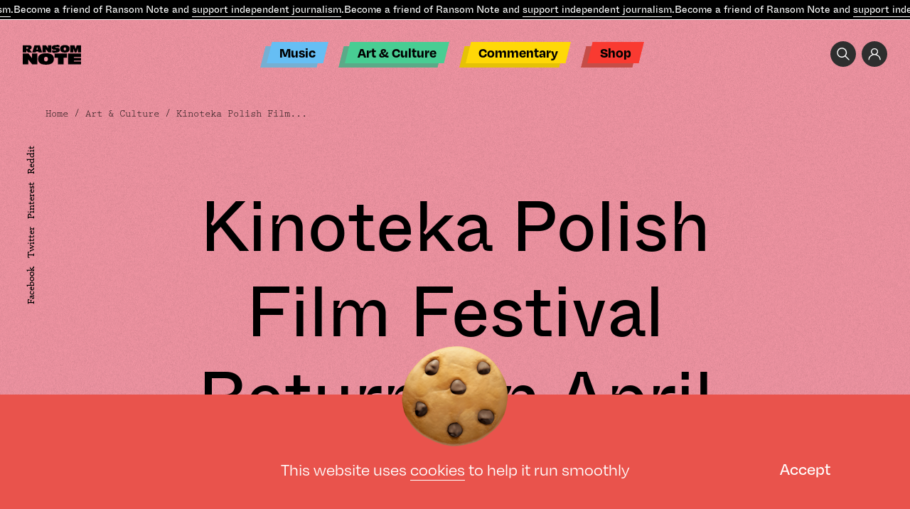

--- FILE ---
content_type: text/html; charset=UTF-8
request_url: https://www.theransomnote.com/art-culture/news-art-culture/kinoteka-polish-film-festival-returns-in-april/
body_size: 24723
content:
<!DOCTYPE html>
<html lang="en" class="">
<head>
	    <title>Kinoteka Polish Film Festival Returns In April - Ransom Note</title>
<!--    <link rel="icon" type="image/png" sizes="144x144"-->
<!--          href="--><!--/favicon/android-chrome-144x144.png">-->
<!--    <link rel="apple-touch-icon" sizes="180x180"-->
<!--          href="--><!--/favicon/apple-touch-icon.png">-->
<!--    <link rel="icon" type="image/png" sizes="32x32"-->
<!--          href="--><!--/favicon/favicon-32x32.png">-->
<!--    <link rel="icon" type="image/png" sizes="16x16"-->
<!--          href="--><!--/favicon/favicon-16x16.png">-->
<!--    <link rel="manifest"-->
<!--          href="--><!--/favicon/site.webmanifest">-->
<!--    <link rel="mask-icon"-->
<!--          href="--><!--/favicon/safari-pinned-tab.svg" color="#5bbad5">-->
<!--    <meta name="msapplication-TileColor" content="#da532c">-->
<!--    <meta name="msapplication-TileImage"-->
<!--        content="--><!--/favicon/mstile-150x150.png">-->
    <meta name="theme-color" content="#ffffff">

    <meta charset="UTF-8">
    <meta name="viewport" content="width=device-width, user-scalable=no">
	<meta name='robots' content='index, follow, max-image-preview:large, max-snippet:-1, max-video-preview:-1' />
	<style>img:is([sizes="auto" i], [sizes^="auto," i]) { contain-intrinsic-size: 3000px 1500px }</style>
	<!-- Global site tag (gtag.js) - Google Analytics -->
<script async src="https://www.googletagmanager.com/gtag/js?id=UA-35749086-2"></script>
<script>
  window.dataLayer = window.dataLayer || [];
  function gtag(){dataLayer.push(arguments);}
  gtag('js', new Date());

  gtag('config', 'UA-35749086-2');
</script><style>
#discourse-comments {display: none}
</style>		<script>var ajaxurl = 'https://www.theransomnote.com/wp-admin/admin-ajax.php';</script>
	
	<!-- This site is optimized with the Yoast SEO plugin v26.7 - https://yoast.com/wordpress/plugins/seo/ -->
	<link rel="canonical" href="https://www.theransomnote.com/art-culture/news-art-culture/kinoteka-polish-film-festival-returns-in-april/" />
	<meta property="og:locale" content="en_GB" />
	<meta property="og:type" content="article" />
	<meta property="og:title" content="Kinoteka Polish Film Festival Returns In April - Ransom Note" />
	<meta property="og:description" content="The 14th KINOTEKA Polish Film Festival returns to London this April with an exciting programme bringing together a mix of film, music, visual arts and design with screenings, interactive workshops, industry masterclasses, exhibitions, live performances and special guests showcasing the best of Polish film culture from the last 12 months. This year it celebrates the [&hellip;]" />
	<meta property="og:url" content="https://www.theransomnote.com/art-culture/news-art-culture/kinoteka-polish-film-festival-returns-in-april/" />
	<meta property="og:site_name" content="Ransom Note" />
	<meta property="article:publisher" content="https://www.facebook.com/theransomnote" />
	<meta property="article:published_time" content="2021-08-19T12:38:25+00:00" />
	<meta property="og:image" content="https://www.theransomnote.com/wp-content/uploads/2021/08/3f8617ce-4d9d-4205-b78a-f5b4269df23b.jpg" />
	<meta property="og:image:width" content="572" />
	<meta property="og:image:height" content="350" />
	<meta property="og:image:type" content="image/jpeg" />
	<meta name="author" content="admin" />
	<meta name="twitter:card" content="summary_large_image" />
	<meta name="twitter:label1" content="Written by" />
	<meta name="twitter:data1" content="admin" />
	<meta name="twitter:label2" content="Estimated reading time" />
	<meta name="twitter:data2" content="1 minute" />
	<script type="application/ld+json" class="yoast-schema-graph">{"@context":"https://schema.org","@graph":[{"@type":"Article","@id":"https://www.theransomnote.com/art-culture/news-art-culture/kinoteka-polish-film-festival-returns-in-april/#article","isPartOf":{"@id":"https://www.theransomnote.com/art-culture/news-art-culture/kinoteka-polish-film-festival-returns-in-april/"},"author":{"name":"admin","@id":"https://www.theransomnote.com/#/schema/person/ed698d77baf2a61672482cee3cc7a9f8"},"headline":"Kinoteka Polish Film Festival Returns In April","datePublished":"2021-08-19T12:38:25+00:00","mainEntityOfPage":{"@id":"https://www.theransomnote.com/art-culture/news-art-culture/kinoteka-polish-film-festival-returns-in-april/"},"wordCount":126,"publisher":{"@id":"https://www.theransomnote.com/#organization"},"image":{"@id":"https://www.theransomnote.com/art-culture/news-art-culture/kinoteka-polish-film-festival-returns-in-april/#primaryimage"},"thumbnailUrl":"https://www.theransomnote.com/wp-content/uploads/2021/08/3f8617ce-4d9d-4205-b78a-f5b4269df23b.jpg","articleSection":["News"],"inLanguage":"en-GB"},{"@type":"WebPage","@id":"https://www.theransomnote.com/art-culture/news-art-culture/kinoteka-polish-film-festival-returns-in-april/","url":"https://www.theransomnote.com/art-culture/news-art-culture/kinoteka-polish-film-festival-returns-in-april/","name":"Kinoteka Polish Film Festival Returns In April - Ransom Note","isPartOf":{"@id":"https://www.theransomnote.com/#website"},"primaryImageOfPage":{"@id":"https://www.theransomnote.com/art-culture/news-art-culture/kinoteka-polish-film-festival-returns-in-april/#primaryimage"},"image":{"@id":"https://www.theransomnote.com/art-culture/news-art-culture/kinoteka-polish-film-festival-returns-in-april/#primaryimage"},"thumbnailUrl":"https://www.theransomnote.com/wp-content/uploads/2021/08/3f8617ce-4d9d-4205-b78a-f5b4269df23b.jpg","datePublished":"2021-08-19T12:38:25+00:00","breadcrumb":{"@id":"https://www.theransomnote.com/art-culture/news-art-culture/kinoteka-polish-film-festival-returns-in-april/#breadcrumb"},"inLanguage":"en-GB","potentialAction":[{"@type":"ReadAction","target":["https://www.theransomnote.com/art-culture/news-art-culture/kinoteka-polish-film-festival-returns-in-april/"]}]},{"@type":"ImageObject","inLanguage":"en-GB","@id":"https://www.theransomnote.com/art-culture/news-art-culture/kinoteka-polish-film-festival-returns-in-april/#primaryimage","url":"https://www.theransomnote.com/wp-content/uploads/2021/08/3f8617ce-4d9d-4205-b78a-f5b4269df23b.jpg","contentUrl":"https://www.theransomnote.com/wp-content/uploads/2021/08/3f8617ce-4d9d-4205-b78a-f5b4269df23b.jpg","width":572,"height":350},{"@type":"BreadcrumbList","@id":"https://www.theransomnote.com/art-culture/news-art-culture/kinoteka-polish-film-festival-returns-in-april/#breadcrumb","itemListElement":[{"@type":"ListItem","position":1,"name":"Home","item":"https://www.theransomnote.com/"},{"@type":"ListItem","position":2,"name":"Kinoteka Polish Film Festival Returns In April"}]},{"@type":"WebSite","@id":"https://www.theransomnote.com/#website","url":"https://www.theransomnote.com/","name":"Ransom Note","description":"Independent Journalism.","publisher":{"@id":"https://www.theransomnote.com/#organization"},"potentialAction":[{"@type":"SearchAction","target":{"@type":"EntryPoint","urlTemplate":"https://www.theransomnote.com/?s={search_term_string}"},"query-input":{"@type":"PropertyValueSpecification","valueRequired":true,"valueName":"search_term_string"}}],"inLanguage":"en-GB"},{"@type":"Organization","@id":"https://www.theransomnote.com/#organization","name":"Ransom Note","url":"https://www.theransomnote.com/","logo":{"@type":"ImageObject","inLanguage":"en-GB","@id":"https://www.theransomnote.com/#/schema/logo/image/","url":"https://theransomnote-com-static.s3.eu-west-1.amazonaws.com/wp-content/uploads/2025/02/07092639/RSN-Logo.png","contentUrl":"https://theransomnote-com-static.s3.eu-west-1.amazonaws.com/wp-content/uploads/2025/02/07092639/RSN-Logo.png","width":1000,"height":1000,"caption":"Ransom Note"},"image":{"@id":"https://www.theransomnote.com/#/schema/logo/image/"},"sameAs":["https://www.facebook.com/theransomnote"]},{"@type":"Person","@id":"https://www.theransomnote.com/#/schema/person/ed698d77baf2a61672482cee3cc7a9f8","name":"admin","image":{"@type":"ImageObject","inLanguage":"en-GB","@id":"https://www.theransomnote.com/#/schema/person/image/","url":"https://secure.gravatar.com/avatar/9212c49dc18f44497e64590226980f86787fae8e40bc4d8cfdac7fcca7f17e69?s=96&d=mm&r=g","contentUrl":"https://secure.gravatar.com/avatar/9212c49dc18f44497e64590226980f86787fae8e40bc4d8cfdac7fcca7f17e69?s=96&d=mm&r=g","caption":"admin"},"sameAs":["https://rnote.deepdesignagency.co.uk"],"url":"https://www.theransomnote.com/author/deep/"}]}</script>
	<!-- / Yoast SEO plugin. -->


		<script>
            var cssLoaded = function() {console.log('cssLoaded too soon')};
            var imageError = function() {console.log('imageError too soon')};
		</script>
	<style id='classic-theme-styles-inline-css' type='text/css'>
/*! This file is auto-generated */
.wp-block-button__link{color:#fff;background-color:#32373c;border-radius:9999px;box-shadow:none;text-decoration:none;padding:calc(.667em + 2px) calc(1.333em + 2px);font-size:1.125em}.wp-block-file__button{background:#32373c;color:#fff;text-decoration:none}
</style>
<style id='global-styles-inline-css' type='text/css'>
:root{--wp--preset--aspect-ratio--square: 1;--wp--preset--aspect-ratio--4-3: 4/3;--wp--preset--aspect-ratio--3-4: 3/4;--wp--preset--aspect-ratio--3-2: 3/2;--wp--preset--aspect-ratio--2-3: 2/3;--wp--preset--aspect-ratio--16-9: 16/9;--wp--preset--aspect-ratio--9-16: 9/16;--wp--preset--color--black: #000000;--wp--preset--color--cyan-bluish-gray: #abb8c3;--wp--preset--color--white: #ffffff;--wp--preset--color--pale-pink: #f78da7;--wp--preset--color--vivid-red: #cf2e2e;--wp--preset--color--luminous-vivid-orange: #ff6900;--wp--preset--color--luminous-vivid-amber: #fcb900;--wp--preset--color--light-green-cyan: #7bdcb5;--wp--preset--color--vivid-green-cyan: #00d084;--wp--preset--color--pale-cyan-blue: #8ed1fc;--wp--preset--color--vivid-cyan-blue: #0693e3;--wp--preset--color--vivid-purple: #9b51e0;--wp--preset--gradient--vivid-cyan-blue-to-vivid-purple: linear-gradient(135deg,rgba(6,147,227,1) 0%,rgb(155,81,224) 100%);--wp--preset--gradient--light-green-cyan-to-vivid-green-cyan: linear-gradient(135deg,rgb(122,220,180) 0%,rgb(0,208,130) 100%);--wp--preset--gradient--luminous-vivid-amber-to-luminous-vivid-orange: linear-gradient(135deg,rgba(252,185,0,1) 0%,rgba(255,105,0,1) 100%);--wp--preset--gradient--luminous-vivid-orange-to-vivid-red: linear-gradient(135deg,rgba(255,105,0,1) 0%,rgb(207,46,46) 100%);--wp--preset--gradient--very-light-gray-to-cyan-bluish-gray: linear-gradient(135deg,rgb(238,238,238) 0%,rgb(169,184,195) 100%);--wp--preset--gradient--cool-to-warm-spectrum: linear-gradient(135deg,rgb(74,234,220) 0%,rgb(151,120,209) 20%,rgb(207,42,186) 40%,rgb(238,44,130) 60%,rgb(251,105,98) 80%,rgb(254,248,76) 100%);--wp--preset--gradient--blush-light-purple: linear-gradient(135deg,rgb(255,206,236) 0%,rgb(152,150,240) 100%);--wp--preset--gradient--blush-bordeaux: linear-gradient(135deg,rgb(254,205,165) 0%,rgb(254,45,45) 50%,rgb(107,0,62) 100%);--wp--preset--gradient--luminous-dusk: linear-gradient(135deg,rgb(255,203,112) 0%,rgb(199,81,192) 50%,rgb(65,88,208) 100%);--wp--preset--gradient--pale-ocean: linear-gradient(135deg,rgb(255,245,203) 0%,rgb(182,227,212) 50%,rgb(51,167,181) 100%);--wp--preset--gradient--electric-grass: linear-gradient(135deg,rgb(202,248,128) 0%,rgb(113,206,126) 100%);--wp--preset--gradient--midnight: linear-gradient(135deg,rgb(2,3,129) 0%,rgb(40,116,252) 100%);--wp--preset--font-size--small: 13px;--wp--preset--font-size--medium: 20px;--wp--preset--font-size--large: 36px;--wp--preset--font-size--x-large: 42px;--wp--preset--spacing--20: 0.44rem;--wp--preset--spacing--30: 0.67rem;--wp--preset--spacing--40: 1rem;--wp--preset--spacing--50: 1.5rem;--wp--preset--spacing--60: 2.25rem;--wp--preset--spacing--70: 3.38rem;--wp--preset--spacing--80: 5.06rem;--wp--preset--shadow--natural: 6px 6px 9px rgba(0, 0, 0, 0.2);--wp--preset--shadow--deep: 12px 12px 50px rgba(0, 0, 0, 0.4);--wp--preset--shadow--sharp: 6px 6px 0px rgba(0, 0, 0, 0.2);--wp--preset--shadow--outlined: 6px 6px 0px -3px rgba(255, 255, 255, 1), 6px 6px rgba(0, 0, 0, 1);--wp--preset--shadow--crisp: 6px 6px 0px rgba(0, 0, 0, 1);}:where(.is-layout-flex){gap: 0.5em;}:where(.is-layout-grid){gap: 0.5em;}body .is-layout-flex{display: flex;}.is-layout-flex{flex-wrap: wrap;align-items: center;}.is-layout-flex > :is(*, div){margin: 0;}body .is-layout-grid{display: grid;}.is-layout-grid > :is(*, div){margin: 0;}:where(.wp-block-columns.is-layout-flex){gap: 2em;}:where(.wp-block-columns.is-layout-grid){gap: 2em;}:where(.wp-block-post-template.is-layout-flex){gap: 1.25em;}:where(.wp-block-post-template.is-layout-grid){gap: 1.25em;}.has-black-color{color: var(--wp--preset--color--black) !important;}.has-cyan-bluish-gray-color{color: var(--wp--preset--color--cyan-bluish-gray) !important;}.has-white-color{color: var(--wp--preset--color--white) !important;}.has-pale-pink-color{color: var(--wp--preset--color--pale-pink) !important;}.has-vivid-red-color{color: var(--wp--preset--color--vivid-red) !important;}.has-luminous-vivid-orange-color{color: var(--wp--preset--color--luminous-vivid-orange) !important;}.has-luminous-vivid-amber-color{color: var(--wp--preset--color--luminous-vivid-amber) !important;}.has-light-green-cyan-color{color: var(--wp--preset--color--light-green-cyan) !important;}.has-vivid-green-cyan-color{color: var(--wp--preset--color--vivid-green-cyan) !important;}.has-pale-cyan-blue-color{color: var(--wp--preset--color--pale-cyan-blue) !important;}.has-vivid-cyan-blue-color{color: var(--wp--preset--color--vivid-cyan-blue) !important;}.has-vivid-purple-color{color: var(--wp--preset--color--vivid-purple) !important;}.has-black-background-color{background-color: var(--wp--preset--color--black) !important;}.has-cyan-bluish-gray-background-color{background-color: var(--wp--preset--color--cyan-bluish-gray) !important;}.has-white-background-color{background-color: var(--wp--preset--color--white) !important;}.has-pale-pink-background-color{background-color: var(--wp--preset--color--pale-pink) !important;}.has-vivid-red-background-color{background-color: var(--wp--preset--color--vivid-red) !important;}.has-luminous-vivid-orange-background-color{background-color: var(--wp--preset--color--luminous-vivid-orange) !important;}.has-luminous-vivid-amber-background-color{background-color: var(--wp--preset--color--luminous-vivid-amber) !important;}.has-light-green-cyan-background-color{background-color: var(--wp--preset--color--light-green-cyan) !important;}.has-vivid-green-cyan-background-color{background-color: var(--wp--preset--color--vivid-green-cyan) !important;}.has-pale-cyan-blue-background-color{background-color: var(--wp--preset--color--pale-cyan-blue) !important;}.has-vivid-cyan-blue-background-color{background-color: var(--wp--preset--color--vivid-cyan-blue) !important;}.has-vivid-purple-background-color{background-color: var(--wp--preset--color--vivid-purple) !important;}.has-black-border-color{border-color: var(--wp--preset--color--black) !important;}.has-cyan-bluish-gray-border-color{border-color: var(--wp--preset--color--cyan-bluish-gray) !important;}.has-white-border-color{border-color: var(--wp--preset--color--white) !important;}.has-pale-pink-border-color{border-color: var(--wp--preset--color--pale-pink) !important;}.has-vivid-red-border-color{border-color: var(--wp--preset--color--vivid-red) !important;}.has-luminous-vivid-orange-border-color{border-color: var(--wp--preset--color--luminous-vivid-orange) !important;}.has-luminous-vivid-amber-border-color{border-color: var(--wp--preset--color--luminous-vivid-amber) !important;}.has-light-green-cyan-border-color{border-color: var(--wp--preset--color--light-green-cyan) !important;}.has-vivid-green-cyan-border-color{border-color: var(--wp--preset--color--vivid-green-cyan) !important;}.has-pale-cyan-blue-border-color{border-color: var(--wp--preset--color--pale-cyan-blue) !important;}.has-vivid-cyan-blue-border-color{border-color: var(--wp--preset--color--vivid-cyan-blue) !important;}.has-vivid-purple-border-color{border-color: var(--wp--preset--color--vivid-purple) !important;}.has-vivid-cyan-blue-to-vivid-purple-gradient-background{background: var(--wp--preset--gradient--vivid-cyan-blue-to-vivid-purple) !important;}.has-light-green-cyan-to-vivid-green-cyan-gradient-background{background: var(--wp--preset--gradient--light-green-cyan-to-vivid-green-cyan) !important;}.has-luminous-vivid-amber-to-luminous-vivid-orange-gradient-background{background: var(--wp--preset--gradient--luminous-vivid-amber-to-luminous-vivid-orange) !important;}.has-luminous-vivid-orange-to-vivid-red-gradient-background{background: var(--wp--preset--gradient--luminous-vivid-orange-to-vivid-red) !important;}.has-very-light-gray-to-cyan-bluish-gray-gradient-background{background: var(--wp--preset--gradient--very-light-gray-to-cyan-bluish-gray) !important;}.has-cool-to-warm-spectrum-gradient-background{background: var(--wp--preset--gradient--cool-to-warm-spectrum) !important;}.has-blush-light-purple-gradient-background{background: var(--wp--preset--gradient--blush-light-purple) !important;}.has-blush-bordeaux-gradient-background{background: var(--wp--preset--gradient--blush-bordeaux) !important;}.has-luminous-dusk-gradient-background{background: var(--wp--preset--gradient--luminous-dusk) !important;}.has-pale-ocean-gradient-background{background: var(--wp--preset--gradient--pale-ocean) !important;}.has-electric-grass-gradient-background{background: var(--wp--preset--gradient--electric-grass) !important;}.has-midnight-gradient-background{background: var(--wp--preset--gradient--midnight) !important;}.has-small-font-size{font-size: var(--wp--preset--font-size--small) !important;}.has-medium-font-size{font-size: var(--wp--preset--font-size--medium) !important;}.has-large-font-size{font-size: var(--wp--preset--font-size--large) !important;}.has-x-large-font-size{font-size: var(--wp--preset--font-size--x-large) !important;}
:where(.wp-block-post-template.is-layout-flex){gap: 1.25em;}:where(.wp-block-post-template.is-layout-grid){gap: 1.25em;}
:where(.wp-block-columns.is-layout-flex){gap: 2em;}:where(.wp-block-columns.is-layout-grid){gap: 2em;}
:root :where(.wp-block-pullquote){font-size: 1.5em;line-height: 1.6;}
</style>
<style>.b-o0{opacity:0;transition:opacity .4s ease;}.b-none{display: none;}img{transition:opacity .4s ease .4s;}img:not([src]){opacity:.001}a{color:inherit}@media screen and (max-width: 1023px) {.m-none {display: none}}html,body,ul,ol,h1,h2,h3,h4,h5,h6,p,input,pre{margin:0;padding:0}h1,h2,h3,h4,h5,h6{font-size:inherit;font-weight:inherit}pre{font-family:inherit}input{font-size:inherit}pre{white-space:normal}input,select,button,textarea{outline:none}a{text-decoration:none;color:inherit}input,textarea,select,button{-webkit-appearance:none;-webkit-border-radius:0;-moz-appearance:none}select::-ms-expand{display:none}textarea{overflow:auto}input::-webkit-input-placeholder,textarea::-webkit-input-placeholder{color:#fff;-moz-transition:color .2s ease-in-out;-o-transition:color .2s ease-in-out;-webkit-transition:color .2s ease-in-out;transition:color .2s ease-in-out}input:-moz-placeholder,textarea:-moz-placeholder{color:#fff;-moz-transition:color .2s ease-in-out;-o-transition:color .2s ease-in-out;-webkit-transition:color .2s ease-in-out;transition:color .2s ease-in-out}input::-moz-placeholder,textarea::-moz-placeholder{color:#fff;-moz-transition:color .2s ease-in-out;-o-transition:color .2s ease-in-out;-webkit-transition:color .2s ease-in-out;transition:color .2s ease-in-out}input:-ms-input-placeholder,textarea:-ms-input-placeholder{color:#fff;-moz-transition:color .2s ease-in-out;-o-transition:color .2s ease-in-out;-webkit-transition:color .2s ease-in-out;transition:color .2s ease-in-out}input:focus::-webkit-input-placeholder,textarea:focus::-webkit-input-placeholder{color:transparent !important}input:focus:-moz-placeholder,textarea:focus:-moz-placeholder{color:transparent !important}input:focus::-moz-placeholder,textarea:focus::-moz-placeholder{color:transparent !important}input:focus:-ms-input-placeholder,textarea:focus:-ms-input-placeholder{color:transparent !important}*{box-sizing:border-box}abbr[title]{border-bottom:none !important;cursor:inherit !important;text-decoration:none !important}.no-italic,address{font-style:normal}hr{margin:0;border:none;height:2px;border-bottom:1px solid}ins{text-decoration:none}html{font-size:10px;overflow-x:hidden;overflow-y:scroll}body{font-size:1.6rem;font-family:degular,sans-serif;font-weight:500;font-style:normal;color:#000;overflow-x:hidden;overflow-y:hidden;height:101vh;-webkit-font-smoothing:antialiased;-webkit-backface-visibility:hidden;-moz-osx-font-smoothing:grayscale}::-webkit-scrollbar{width:6px;height:1px;overflow:visible;background:transparent}::-webkit-scrollbar-thumb{background-color:#ff5319}::-webkit-scrollbar-track{background:transparent}#site-header .header-inner .top-moving-text{background-color:#000;color:#fff;border-bottom:1px solid #fff;white-space:nowrap;position:relative;z-index:500;overflow:hidden;-moz-transition:.4s ease;-o-transition:.4s ease;-webkit-transition:.4s ease;transition:.4s ease}#site-header .header-inner .top-moving-text>span{display:inline-block}#site-header .header-inner .top-moving-text>span p{font-size:1.4rem;font-family:ABCWhyteInktrap,"Lucida Console W01 Regular",serif;font-weight:400;font-style:normal;line-height:27px}#site-header .header-inner .top-moving-text>span a{border-bottom:1px solid;display: inline}@media screen and (max-width: 1023px){#site-header .header-inner .top-moving-text{margin-top:-30px}html:not(.opened-mega-menu):not(.opened-mobile-navigation) #site-header .header-inner .top-moving-text{margin-top:0}}#menu-header-menu{text-align:center}#site-header #menu-header-menu2,#site-header #menu-header-menu{list-style:none;text-align:left;padding-bottom:6px;position:relative}#site-header #menu-header-menu2 li,#site-header #menu-header-menu li{display:inline-block;color:#000;position:relative;font-size:2rem;font-family:ABCWhyteInktrap,"Lucida Console W01 Regular",serif;font-weight:400;font-style:normal;margin:0 .7em;white-space:nowrap}#site-header #menu-header-menu2 li>a,#site-header #menu-header-menu li>a{display:inline-block;padding:0 .7em;line-height:29px}#site-header #menu-header-menu2 li>a::before,#site-header #menu-header-menu li>a::before{content:"";width:100%;height:100%;top:0;left:0;position:absolute;z-index:-1;transform:skew(-14deg);background-color:#000}#site-header #menu-header-menu2 li>a::after,#site-header #menu-header-menu li>a::after{content:"";width:100%;height:100%;top:6px;left:-9px;position:absolute;z-index:-2;transform:skew(-14deg);background-color:#777}#site-header #menu-header-menu2 li.blue>a::before,#site-header #menu-header-menu li.blue>a::before{background-color:#66bef4}#site-header #menu-header-menu2 li.blue>a::after,#site-header #menu-header-menu li.blue>a::after{background-color:#76afd2}#site-header #menu-header-menu2 li.green>a::before,#site-header #menu-header-menu li.green>a::before{background-color:#48cd93}#site-header #menu-header-menu2 li.green>a::after,#site-header #menu-header-menu li.green>a::after{background-color:#5baa88}#site-header #menu-header-menu2 li.yellow>a::before,#site-header #menu-header-menu li.yellow>a::before{background-color:#ffd807}#site-header #menu-header-menu2 li.yellow>a::after,#site-header #menu-header-menu li.yellow>a::after{background-color:#e5c206}#site-header #menu-header-menu2 li.red>a::before,#site-header #menu-header-menu li.red>a::before{background-color:#f93a31}#site-header #menu-header-menu2 li.red>a::after,#site-header #menu-header-menu li.red>a::after{background-color:#c54d47}#site-header .header-navigation-cont{position:absolute;z-index:400;left:50%;top:-20px;-webkit-transform:translate(-50%, 0);-moz-transform:translate(-50%, 0);-ms-transform:translate(-50%, 0);-o-transform:translate(-50%, 0);transform:translate(-50%, 0);-moz-transition:all .4s ease;-o-transition:all .4s ease;-webkit-transition:all .4s ease;transition:all .4s ease}.header-fixed #site-header .header-navigation-cont{top:41px}#site-header .header-navigation-cont .inner #menu-header-menu{text-align:center}#site-header .header-navigation-cont-gravitation{position:absolute;width:100%;left:40%;-webkit-transform:translate(-50%, 0);-moz-transform:translate(-50%, 0);-ms-transform:translate(-50%, 0);-o-transform:translate(-50%, 0);transform:translate(-50%, 0);z-index:1000}#site-header .header-navigation-cont-gravitation .inner #menu-header-menu{text-align:center}.slider1>.move>.slide.current{opacity:1;visibility:visible}.slider1>.move>.slide.current .image{opacity:1;visibility:visible}.slider1>.move>.slide.current .text{opacity:1;visibility:visible}.slider1>.move>.slide.current+.slide{opacity:1;visibility:visible}.slider1>.move>.slide .text{margin-top:2em;opacity:0;visibility:hidden;-moz-transition:opacity .4s ease-in,visibility .4s ease-in;-o-transition:opacity .4s ease-in,visibility .4s ease-in;-webkit-transition:opacity .4s ease-in,visibility .4s ease-in;transition:opacity .4s ease-in,visibility .4s ease-in}@media screen and (min-width: 768px) and (max-width: 1023px){.slider1>.move>.slide .image{width:92%}}#site-header .header-inner{position:fixed;left:0;top:0;width:100%;background-color:transparent;z-index:1200}#site-header .header-navigation-cont .inner{position:absolute;width:100%;z-index:400;}#site-header .header-logo-cont{padding-top:96px;padding-bottom: 43px;}.slider1>.move>.slide:nth-child(odd) .image{-webkit-transform:rotate(10deg);-moz-transform:rotate(10deg);-o-transform:rotate(10deg);transform:rotate(10deg)}.slider1>.move>.slide .image{margin-left:4%;width:80%;margin-top:5%}@media screen and (max-width: 767px){.slider1>.move>.slide .image{width:120%;margin-left:-10%;opacity:0;visibility:hidden;-moz-transition:opacity .4s ease-in,visibility .4s ease-in;-o-transition:opacity .4s ease-in,visibility .4s ease-in;-webkit-transition:opacity .4s ease-in,visibility .4s ease-in;transition:opacity .4s ease-in,visibility .4s ease-in}}.well{max-width:1230px;width:90%}@media screen and (min-width: 1024px) and (max-width: 1439px){.well{max-width:922px}}@media screen and (min-width: 768px) and (max-width: 1023px){.well{max-width:691px}}@media screen and (max-width: 767px){.well{max-width:373px}}.wide-well{max-width:1360px;width:100%}@media screen and (min-width: 1024px) and (max-width: 1439px){.wide-well{max-width:1024px}}@media screen and (min-width: 768px) and (max-width: 1023px){.wide-well{max-width:768px}}@media screen and (max-width: 767px){.wide-well{max-width:414px}}.full-well{max-width:1999px;width:100%}.well,.wide-well,.full-well,.m-center{margin-right:auto;margin-left:auto}.m-center{margin-right:auto;margin-left:auto}.max-w51e{max-width: 51em}.max-w58e{max-width:58em;width:100%}.max-w47e{max-width:47em;width:100%}.pa{position:absolute}.pr{position:relative}.mt14{margin-top:14%}.mt5{margin-top:5%}.ml4{margin-left:4%}.mb9{margin-bottom:9%}.mt6{margin-top:6%}.mt8{margin-top:8%}.w11{width:11%}.ml-10 {margin-left: -10%;}.mt-5 {margin-top: -5%;}.mb-2 {margin-bottom: -2%;}.mr-10 {margin-right: -10%;}.w14{width:14%}.w92{width:92%}.w62{width: 62%;}.pb100{padding-bottom:100%}.w50{width:50%}.t0{top:0}.r0{right:0}.b0{bottom:0}.l0{left:0}.pb65{padding-bottom:65%}.w91{width:91%}.pt10{padding-top: 10%}.mb15{margin-bottom: 15%}.slider{height:100%;overflow:hidden}.slider .move{font-size:0;letter-spacing:0;width:100%;height:100%;white-space:nowrap}.slider .move .slide{font-size:1.8rem;height:100%;white-space:normal;vertical-align:top;display:inline-block}.slider .nav li{display:inline-block;cursor:pointer;padding-left:.5em;padding-right:.5em}.slider.method-fade .move{position:relative}.slider.method-fade .slide{height:auto;position:absolute;top:0;left:0;opacity:0;visibility:hidden;-moz-transition:opacity .8s ease-in,visibility .8s ease-in;-o-transition:opacity .8s ease-in,visibility .8s ease-in;-webkit-transition:opacity .8s ease-in,visibility .8s ease-in;transition:opacity .8s ease-in,visibility .8s ease-in}.background1{position:relative}.background1::after{content:"";background-color:#000;z-index:-1;position:absolute;bottom:0;left:0;height:56%;width:100%}@media screen and (max-width: 767px){.background1::after{height:70%}}.cover{position:relative;display:block}.cover.b-none{display:block}.cover>img,.cover>video{width:100%;height:100%;top:0;left:0;position:absolute;display:block;object-fit:cover}.pb33{padding-bottom:33%}.pb58{padding-bottom:58%}.rotate10{-webkit-transform:rotate(10deg);-moz-transform:rotate(10deg);-o-transform:rotate(10deg);transform:rotate(10deg)}.search-icon{background-image:url("[data-uri]");width:36px;height:36px;display:inline-block;background-size:18px;background-repeat:no-repeat;background-position:center;vertical-align:top;background-color:#2e2e2e;border-radius:100%}.acc-icon{background-image:url("[data-uri]");width:36px;height:36px;display:inline-block;background-size:18px;background-repeat:no-repeat;background-position:center;vertical-align:top;background-color:#2e2e2e;border-radius:100%}.a-block a,.span-block span,.block{display:block}#site-header .header-inner .right-top-buttons{font-size:0;margin:3rem 2.5% 3rem auto;width:16rem;text-align:right;-moz-transition:all .4s ease;-o-transition:all .4s ease;-webkit-transition:all .4s ease;transition:all .4s ease}@media screen and (max-width: 1023px){#site-header .header-inner .right-top-buttons{opacity: 0;visibility: hidden}}#site-header .header-inner .right-top-buttons>a{font-size:1.6rem;margin-left:.5em}.rotate33{-webkit-transform:rotate(33deg);-moz-transform:rotate(33deg);-o-transform:rotate(33deg);transform:rotate(33deg)}.slider.o-v{overflow:visible}.o-h{overflow:hidden}.slider1>.move>.slide:nth-child(even) .image{-webkit-transform:rotate(-10deg);-moz-transform:rotate(-10deg);-o-transform:rotate(-10deg);transform:rotate(-10deg)}.button1{font-family:prestige-elite-std,monospace;font-weight:400;font-style:normal}@media screen and (min-width: 768px){.button1{font-size:1.4rem;line-height:16px;color:#66bff4;padding:.5em 1.2em;display:inline-block;position:relative;-moz-transition:color .4s ease;-o-transition:color .4s ease;-webkit-transition:color .4s ease;transition:color .4s ease;z-index:1}.button1::after{content:"";transform:skew(-14deg);position:absolute;top:0;left:0;width:100%;height:100%;border:1px solid;-moz-transition:background .4s ease,border .4s ease;-o-transition:background .4s ease,border .4s ease;-webkit-transition:background .4s ease,border .4s ease;transition:background .4s ease,border .4s ease;z-index:-1}.button1:hover{color:#000}.button1:hover::after{background-color:#66bff4;border:1px solid #66bff4}}@media screen and (max-width: 767px){.button1::before{content:"";width:10px;height:10px;-webkit-transform:rotate(-45deg);-moz-transform:rotate(-45deg);-o-transform:rotate(-45deg);transform:rotate(-45deg);margin-right:.7em;display:inline-block;background-color:#66bff4}}.c-flex{display:flex;display:-webkit-flex;align-items:center;-webkit-align-items:center;flex-wrap:wrap;-webkit-flex-wrap:wrap}.next-slide-style>svg{stroke:#66bff4;width:100%;display:block;position:absolute;top:100%;stroke-dasharray:98px;stroke-dashoffset:98px;stroke-width:.05rem;}.button4>svg{width:100%;display:block;position:absolute;top:100%;stroke-dasharray:98px;stroke-dashoffset:98px;stroke-width:.05rem;}h1,.h1{font-size:7rem;line-height:1.2}h1.f10,.h1.f10{font-size:10rem}@media screen and (max-width: 767px){h1,.h1{font-size:5rem}}h2,.h2{font-size:7rem;font-weight:400;font-style:normal;line-height:1}h2:not(:last-child),.h2:not(:last-child){margin-bottom:.5em}@media screen and (max-width: 767px){h2,.h2{font-size:3.7rem}}h5,.h5{font-size:3rem;font-weight:300;font-style:normal;margin-bottom:.3em}@media screen and (max-width: 767px){h5,.h5{font-size:2rem}}.h5-mb1_5e h5,.h5-mb1_5e .h5{margin-bottom:1.5em}p{font-size:1.6rem;line-height:1.5}p:not(:last-child),.p:not(:last-child){margin-bottom:2.6em}@media screen and (max-width: 767px){p:not(:last-child),.p:not(:last-child){margin-bottom:1.5em}}.f1_4-p p,.f1_4-p .p{font-size:1.4rem}.f1_6-p p,.f1_6-p .p{font-size:1.6rem}.f1_4{font-size:1.4rem;line-height:1.25}.f1_6{font-size:1.6rem;line-height:1.25}.mb1e{margin-bottom:1em}.wht-fc{color:#fff}.h-col6 h1,.h-col6 h2,.h-col6 h3,.h-col6 h4,.h-col6 h5,.h-col6 h6{color:#66bff4}#site-header .header-inner .burger-menu{width:120px;height:20px;display:block;cursor:pointer;position:relative;margin:1.5em auto}@media screen and (min-width: 768px){#site-header .header-inner .burger-menu{display:none}}#site-header .header-inner .burger-menu span{width:100%;display:block;position:absolute;height:4px;left:0;background:#000;-webkit-transform:rotate(0deg);-moz-transform:rotate(0deg);-o-transform:rotate(0deg);transform:rotate(0deg);-moz-transition:.25s ease-in-out;-o-transition:.25s ease-in-out;-webkit-transition:.25s ease-in-out;transition:.25s ease-in-out}#site-header .header-inner .burger-menu span:nth-child(1){top:0}#site-header .header-inner .burger-menu span:nth-child(2){bottom:0}#site-header .main-mini-logo{width:82px;position:absolute;left:2.5%;top:calc(28px + 33px);}.main-logo{background-image:url("[data-uri]");width:100%;height:34px;display:inline-block;background-size:100%;background-repeat:no-repeat;background-position:center;vertical-align:top;padding-bottom:34%}@media screen and (max-width: 767px) {.mob-w25{width:25%}.mob-w100{width:100%}.mob-mt-18{margin-top:-18%}.mob-mr-15{margin-right:-15%}.mob-ml-15{margin-left:-15%}.mob-mb-8{margin-bottom:-8%}.span-block .mob-none,.mob-none{display:none}.slider1>.move>.slide .text {margin-top: 2em;}.vertical1 {margin-bottom: 1em;}.mob-mt5e{margin-top:5em}.mob-mb1e{margin-bottom:1em}.mob-rotate0{-webkit-transform:rotate(0deg);-moz-transform:rotate(0deg);-o-transform:rotate(0deg);transform:rotate(0deg)}}#cookie-popup {visibility: hidden;opacity: 0;-webkit-transform: translate(0, 150%);-moz-transform: translate(0, 150%);-ms-transform: translate(0, 150%);-o-transform: translate(0, 150%);transform: translate(0, 150%);-moz-transition:transform .4s ease-in-out;-o-transition:transform .4s ease-in-out;-webkit-transition:transform .4s ease-in-out;transition:transform .4s ease-in-out}#site-header.black-header{background-color:#000}#site-header.black-header .header-inner .top-moving-text{border-bottom-color:#000}#site-header.black-header .header-inner .search-icon,#site-header.black-header .header-inner .acc-icon{background-color:#000;filter:invert(1)}#site-header.black-header .main-logo{filter:invert(1)}#site-header.black-header .main-mini-logo{filter:invert(1)}.black-bg{background-color:#000}.pb16{padding-bottom:16%}#site-header.grey-header {background-color:#f0eeee}.col1-bg{background-color:#f0eeee}.header-gap{height:124px}.img-auto>video,.img-auto>img{width:100%;height:auto;display:block}.q-with-title{padding-top:15%;max-width:41em}.q-with-title .q-title{font-size:17.5rem;font-family:ABCWhyteInktrap,"Lucida Console W01 Regular",serif;font-weight:400;font-style:normal;line-height:.95;margin-bottom:.5em}@media screen and (max-width: 767px){.q-with-title .q-title{font-size:10rem}}.q-with-title .q-title>span:last-child{display:block;text-align:right}.q-with-title .q-text{max-width:27em}.q_sticker-0{position:absolute;left:0;top:40%;-webkit-transform:translate(0, -50%) rotate(27deg);-moz-transform:translate(0, -50%) rotate(27deg);-ms-transform:translate(0, -50%) rotate(27deg);-o-transform:translate(0, -50%) rotate(27deg);transform:translate(0, -50%) rotate(27deg);width:11%}.q_sticker-1{position:absolute;right:0;top:50%;width:17%;-webkit-transform:translate(0, -50%) rotate(-25deg);-moz-transform:translate(0, -50%) rotate(-25deg);-ms-transform:translate(0, -50%) rotate(-25deg);-o-transform:translate(0, -50%) rotate(-25deg);transform:translate(0, -50%) rotate(-25deg)}.breadcrumb{font-size:1.4rem;font-family:prestige-elite-std,monospace;font-weight:400;font-style:normal;margin-top:2em}.w10{width: 10%}.mb12{margin-bottom:12%}.pt4{padding-top:4%}.w43{width: 43%}.w51{width: 51%}.center{text-align:center}.c-inline{font-size:0;letter-spacing:initial}.c-inline>*{font-size:1.8rem;display:inline-block;vertical-align:top}.c-inline>.b-none{display:inline-block}.category-filter>*{margin:0 1em;font-size: 1.6rem}.category-filter>*.item>span{cursor:pointer}.category-filter>*.item>span::after{content:"";background-image:url("[data-uri]");width:10px;height:10px;display:inline-block;background-size:100%;background-repeat:no-repeat;background-position:center;vertical-align:top;margin-top:.4em;margin-left:.6em;}.category-filter>*.item.opened>span{text-decoration:underline}.category-filter>*.item.opened>span::after{-webkit-transform:rotate(180deg);-moz-transform:rotate(180deg);-o-transform:rotate(180deg);transform:rotate(180deg)}.category-filter>*.item .sub-items{display:none;font-size:1.4rem;font-family:prestige-elite-std,monospace;font-weight:400;font-style:normal;position:absolute;width:100%;left:0;margin-top:2em;}.pb103{padding-bottom:103%}.irregular-quicklinks>.item{width:32%;vertical-align:top;margin-bottom:6%}@media screen and (max-width: 767px){.irregular-quicklinks>.item.blank-item{display:none}}.archive .irregular-quicklinks>.item{margin-bottom:10%}.archive .irregular-quicklinks>.item.advertisement-box2{width:48%;margin-left:18%;margin-right:0 !important}.archive .irregular-quicklinks>.item.advertisement-box2>.fill{padding-bottom:84%}@media screen and (max-width: 767px){.irregular-quicklinks>.item{width:100%;margin-bottom:3em}}.as-start{align-self:flex-start;-webkit-align-self:flex-start}.rotate6{-webkit-transform:rotate(6deg);-moz-transform:rotate(6deg);-o-transform:rotate(6deg);transform:rotate(6deg)}.space-between{justify-content:space-between;-webkit-justify-content:space-between}.mb2e{margin-bottom:2em}.mt1_5e{margin-top:1.5em}.w95{width: 95%}.none{display: none}.w90{width: 90%}.max-w36e{max-width:36em;width:100%}#search-popup{display:none}.single-background1{position:relative}.single-background1::before{content:"";background-image:url("/wp-content/themes/rnote/images/Noise-Test-pink.gif");background-color:#fd9cab;position:absolute;width:100%;height:74%;top:0;left:0;z-index:-1}#single-container .share-buttons-fixed{position:fixed;-webkit-transform:rotate(-90deg);-moz-transform:rotate(-90deg);-ms-transform:rotate(-90deg);-o-transform:rotate(-90deg);transform:rotate(-90deg);left:2.5%;top:60%;transform-origin:top left;margin-left:.2em;font-size:1.4rem;font-family:calluna,serif;font-weight:400;font-style:normal;z-index:2}#single-container .share-buttons-fixed.bottom{top:auto;position:absolute;bottom:0}@media screen and (max-width: 1023px){#single-container .share-buttons-fixed{display:none}}#single-container .share-buttons-fixed>a{margin:0 .3em;display:inline-block}#single-container .huge-title{text-align:center;max-width:73em;margin:0 auto}#single-container .huge-title>h1{font-size:10rem;font-family:ABCWhyteInktrap,"Lucida Console W01 Regular",serif;font-weight:400;font-style:normal}@media screen and (min-width: 768px) and (max-width: 1023px){#single-container .huge-title>h1{font-size:6rem}}@media screen and (max-width: 767px){#single-container .huge-title>h1{font-size:3rem}}#single-container .huge-title>h1 strong{font-family:ivypresto-display,serif;font-weight:400;font-style:normal;display:block}</style><link rel="https://api.w.org/" href="https://www.theransomnote.com/wp-json/" /><link rel="alternate" title="JSON" type="application/json" href="https://www.theransomnote.com/wp-json/wp/v2/posts/16415" /><link rel="EditURI" type="application/rsd+xml" title="RSD" href="https://www.theransomnote.com/xmlrpc.php?rsd" />
<link rel='shortlink' href='https://www.theransomnote.com/?p=16415' />
<link rel="icon" href="https://www.theransomnote.com/wp-content/uploads/2022/01/cropped-mstile-144x144-1-32x32.png" sizes="32x32" />
<link rel="icon" href="https://www.theransomnote.com/wp-content/uploads/2022/01/cropped-mstile-144x144-1-192x192.png" sizes="192x192" />
<link rel="apple-touch-icon" href="https://www.theransomnote.com/wp-content/uploads/2022/01/cropped-mstile-144x144-1-180x180.png" />
<meta name="msapplication-TileImage" content="https://www.theransomnote.com/wp-content/uploads/2022/01/cropped-mstile-144x144-1-270x270.png" />
</head>
<body class="wp-singular post-template-default single single-post postid-16415 single-format-standard wp-theme-rnote">


<div id="site-header"
     class="">
		        <div class="single-post-top-header">
            <a href="/" class="block main-mini-logo"></a>
            <div class="inner center">
                <div class="title">Kinoteka Polish Film Festival Returns In April</div>
                <div class="time"> Minute Read</div>
                <div class="scroll-page">
                    <div></div>
                </div>
            </div>
        </div>
	    <div class="header-inner">
        <div class="top-moving-text text-animation1">
            <span><p>Become a friend of Ransom Note and <a href="https://www.patreon.com/ransomnote">support independent journalism</a>.</p>
</span>
            <span><p>Become a friend of Ransom Note and <a href="https://www.patreon.com/ransomnote">support independent journalism</a>.</p>
</span>
            <span><p>Become a friend of Ransom Note and <a href="https://www.patreon.com/ransomnote">support independent journalism</a>.</p>
</span>
            <span><p>Become a friend of Ransom Note and <a href="https://www.patreon.com/ransomnote">support independent journalism</a>.</p>
</span>
            <span><p>Become a friend of Ransom Note and <a href="https://www.patreon.com/ransomnote">support independent journalism</a>.</p>
</span>
            <span><p>Become a friend of Ransom Note and <a href="https://www.patreon.com/ransomnote">support independent journalism</a>.</p>
</span>
            <span><p>Become a friend of Ransom Note and <a href="https://www.patreon.com/ransomnote">support independent journalism</a>.</p>
</span>
        </div>
	                <a href="/" class="block main-mini-logo"></a>
	            <div class="right-top-buttons">
            <a href="#" class="search-icon open-search-popup"></a>
            <a href="https://community.theransomnote.com/" class="acc-icon"></a>
        </div>
        <div class="burger-menu">
            <span></span>
            <span></span>
        </div>
        <div class="well header-navigation-cont m-none">
            <div class="inner">
			    <ul id="menu-header-menu" class="menu"><li id="menu-item-114" class="blue open-mega-menu music menu-item menu-item-type-custom menu-item-object-custom menu-item-114"><a href="/category/music/">Music</a></li>
<li id="menu-item-115" class="green open-mega-menu art menu-item menu-item-type-custom menu-item-object-custom menu-item-115"><a href="/category/art-culture/">Art &#038; Culture</a></li>
<li id="menu-item-116" class="yellow open-mega-menu commentary menu-item menu-item-type-custom menu-item-object-custom menu-item-116"><a href="/category/commentary/">Commentary</a></li>
<li id="menu-item-117" class="red menu-item menu-item-type-custom menu-item-object-custom menu-item-117"><a href="/shop/">Shop</a></li>
</ul>            </div>
        </div>
        <span class="exit-icon pa t0 r0 mr5 mt2_7e point open-mega-menu opened"></span>
    </div>
	</div>

<div id="site-content" class="pr">

	

    <article id="single-container" class="category-art-culture">
        <div class="single-content-inner pr">
            <div class="share-buttons-fixed">
                <a href="https://www.facebook.com/sharer/sharer.php?u=https%3A%2F%2Fwww.theransomnote.com%2Fart-culture%2Fnews-art-culture%2Fkinoteka-polish-film-festival-returns-in-april%2F"
                   target="_blank">Facebook</a>
                <a href="https://twitter.com/intent/tweet?text=Kinoteka+Polish+Film+Festival+Returns+In+April%0a&url=https%3A%2F%2Fwww.theransomnote.com%2Fart-culture%2Fnews-art-culture%2Fkinoteka-polish-film-festival-returns-in-april%2F"
                   target="_blank">Twitter</a>
                <a href="https://pinterest.com/pinthis?url=https%3A%2F%2Fwww.theransomnote.com%2Fart-culture%2Fnews-art-culture%2Fkinoteka-polish-film-festival-returns-in-april%2F"
                   target="_blank">Pinterest</a>
                <a href="https://reddit.com/submit?url=https%3A%2F%2Fwww.theransomnote.com%2Fart-culture%2Fnews-art-culture%2Fkinoteka-polish-film-festival-returns-in-april%2F&title=Kinoteka+Polish+Film+Festival+Returns+In+April"
                   target="_blank">Reddit</a>
            </div>
            <div class="single-background1">
                <div class="header-gap"></div>
                <div class="w90 m-center">
                    <div class="breadcrumb">
                        <a href="/">Home</a> / <a href="https://www.theransomnote.com/category/art-culture/">Art &amp; Culture</a> / Kinoteka Polish Film...                    </div>
                </div>
                <div class="well">
                    <div class="pt10 mb15">
                        <div class="huge-title ">
					        <h1>Kinoteka Polish Film Festival Returns In April</h1>                        </div>
                        <div class="mt2e pb10 center">
                            &nbsp;                        </div>
				                                    <div class="intro-image img-auto">
						        <img data-src='https://www.theransomnote.com/wp-content/uploads/2021/08/3f8617ce-4d9d-4205-b78a-f5b4269df23b.jpg' alt='' class='imageResize ' data-width='572' data-height='350' data-cw='0' data-ch='0' width='572' height='350' data-meta='["300x184.jpg","150x150.jpg","571x350.webp","571x349.webp","571x350.jpg","490x300.webp","164x100.webp","326x200.webp"]' onerror='imageError(this)'>                            </div>
				                            </div>
                </div>
            </div>
            <div class="well cat-author">
                <div class="w17 mob-w100 mob-mb2e as-start mt0_7e mb2e">
                    <div class="c-inline prestige-elite-font">
                        <div class="hexagon art-culture"></div>
                        <div class="ml0_5e lh1_4">Art &amp; Culture</div>
                    </div>
		                            </div>
            </div>

	        
                <div class="well">
                    <div class="max-w47e mb6 m-center f1_8-p strong-deg single-content text_block">
	                    <p>The 14th KINOTEKA Polish Film Festival returns to London this April with an exciting programme bringing together a mix of film, music, visual arts and design with screenings, interactive workshops, industry masterclasses, exhibitions, live performances and special guests showcasing the best of Polish film culture from the last 12 months. This year it celebrates the careers of 3 extraordinary Polish filmmakers; Jerzy Skolimowski, Agnieszka Holland and Andrzej Żuławski. Zulawski&#039;s &#039;The Devil&#039; was censored for over 16 years after it&#039;s release in the 70&#039;s and will feature amongst other notorious and award winning films. Venues confirmed&nbsp;include the BFI Southbank, ICA, Regent Street Cinema and the Barbican.</p>
<hr />
<p>KINOTEKA Festival runs from&nbsp;7 &ndash; 29 April 2016. For further details look <a href="http://kinoteka.org.uk">HERE</a>.</p>
                    </div>
                </div>
		        	                    <div class="well">
                <div class="share-buttons2 m-block center">
                    <div class="title">SHARE</div>
                    <div class="links">
                        <div>
                            <a href="https://www.facebook.com/sharer/sharer.php?u=https%3A%2F%2Fwww.theransomnote.com%2Fart-culture%2Fnews-art-culture%2Fkinoteka-polish-film-festival-returns-in-april%2F"
                               target="_blank">Facebook</a>
                        </div>
                        <div>
                            <a href="https://twitter.com/intent/tweet?text=Kinoteka+Polish+Film+Festival+Returns+In+April%0a&url=https%3A%2F%2Fwww.theransomnote.com%2Fart-culture%2Fnews-art-culture%2Fkinoteka-polish-film-festival-returns-in-april%2F"
                               target="_blank">Twitter</a>
                        </div>
                        <div>
                            <a href="https://pinterest.com/pinthis?url=https%3A%2F%2Fwww.theransomnote.com%2Fart-culture%2Fnews-art-culture%2Fkinoteka-polish-film-festival-returns-in-april%2F"
                               target="_blank">Pinterest</a>
                        </div>
                        <div>
                            <a href="https://reddit.com/submit?url=https%3A%2F%2Fwww.theransomnote.com%2Fart-culture%2Fnews-art-culture%2Fkinoteka-polish-film-festival-returns-in-april%2F&title=Kinoteka+Polish+Film+Festival+Returns+In+April"
                               target="_blank">Reddit</a>
                        </div>
                    </div>
                </div>
	                        </div>

        </div>
	                <div class="well">
                <div id='discourse-comments' class="mb10"></div>
                <script type="text/javascript">
                    window.DiscourseEmbed = {
                        discourseUrl: 'https://community.theransomnote.com/',
                        discourseEmbedUrl: 'https://www.theransomnote.com/art-culture/news-art-culture/kinoteka-polish-film-festival-returns-in-april/'
                    };
                    (function () {
                        var d = document.createElement('script');
                        d.type = 'text/javascript';
                        d.async = true;
                        d.src = window.DiscourseEmbed.discourseUrl + 'javascripts/embed.js';
                        (document.getElementsByTagName('head')[0] || document.getElementsByTagName('body')[0]).appendChild(d);
                    })();
                </script>
            </div>
	            <div class="well">
            <div class="max-w60e m-center mb10">
                <div class="center f0 img-max-w100">
				                    </div>
            </div>
        </div>

	        </article>



<a href="#" class="back-to-top"></a>
</div>

<div id="site-footer" class="b-o0">
	    <div class="well c-flex space-between">
        <div class="w36 ml5 l-w48 l-ml0 as-start mob-none">
            <div class="w100 m-center pt1e">
                <div class="left-footer-tabs pb63 m-pb78 fill">
                    <ul id="left-footer-menu" class="menu"><li class="blue open-mega-menu music menu-item menu-item-type-custom menu-item-object-custom menu-item-114"><a href="/category/music/">Music</a></li>
<li class="green open-mega-menu art menu-item menu-item-type-custom menu-item-object-custom menu-item-115"><a href="/category/art-culture/">Art &#038; Culture</a></li>
<li class="yellow open-mega-menu commentary menu-item menu-item-type-custom menu-item-object-custom menu-item-116"><a href="/category/commentary/">Commentary</a></li>
<li class="red menu-item menu-item-type-custom menu-item-object-custom menu-item-117"><a href="/shop/">Shop</a></li>
</ul>                </div>
            </div>
        </div>
        <div class="w47 mob-w100 as-start pr">
            <ul class="footer-content">
				<li id="nav_menu-6" class="widget widget_nav_menu "><h2 class="widgettitle ">Stalk Us</h2><div class="menu-footer-social-menu-container"><ul id="menu-footer-social-menu" class="menu"><li id="menu-item-105" class="menu-item menu-item-type-custom menu-item-object-custom menu-item-105"><a href="https://twitter.com/ransomnoted">Twitter</a></li>
<li id="menu-item-106" class="menu-item menu-item-type-custom menu-item-object-custom menu-item-106"><a href="https://www.instagram.com/thisisransomnote/?hl=en">Instagram</a></li>
<li id="menu-item-107" class="menu-item menu-item-type-custom menu-item-object-custom menu-item-107"><a href="https://www.facebook.com/theransomnote">Facebook</a></li>
</ul></div></li><li id="nav_menu-5" class="widget widget_nav_menu "><h2 class="widgettitle ">Contact</h2><div class="menu-footer-menu-4-container"><ul id="menu-footer-menu-4" class="menu"><li id="menu-item-414" class="menu-title menu-item menu-item-type-post_type menu-item-object-page menu-item-414"><a href="https://www.theransomnote.com/contact-us/">Contact</a></li>
<li id="menu-item-102" class="menu-item menu-item-type-custom menu-item-object-custom menu-item-102"><a href="/cdn-cgi/l/email-protection#1570717c617a677c747955617d7067747b667a787b7a61703b767a3b607e">Get involved</a></li>
<li id="menu-item-103" class="menu-item menu-item-type-custom menu-item-object-custom menu-item-103"><a href="/cdn-cgi/l/email-protection#20454449544f5249414c6054484552414e534f4d4e4f54450e434f0e554b">Send us Music</a></li>
<li id="menu-item-104" class="menu-item menu-item-type-custom menu-item-object-custom menu-item-104"><a href="/cdn-cgi/l/email-protection#20454449544f5249414c6054484552414e534f4d4e4f54450e434f0e554b">Enquiry</a></li>
</ul></div></li><li id="nav_menu-2" class="widget widget_nav_menu "><h2 class="widgettitle ">About</h2><div class="menu-footer-menu-1-container"><ul id="menu-footer-menu-1" class="menu"><li id="menu-item-514" class="menu-title menu-item menu-item-type-post_type menu-item-object-page menu-item-514"><a href="https://www.theransomnote.com/about-us/">About</a></li>
<li id="menu-item-93" class="menu-item menu-item-type-custom menu-item-object-custom menu-item-93"><a href="https://www.patreon.com/ransomnote">Become a Friend</a></li>
<li id="menu-item-94" class="menu-item menu-item-type-custom menu-item-object-custom menu-item-94"><a href="https://community.theransomnote.com/">Join the Community</a></li>
<li id="menu-item-96" class="menu-item menu-item-type-custom menu-item-object-custom menu-item-96"><a href="/manifesto/">Code of Conduct</a></li>
<li id="menu-item-36424" class="menu-item menu-item-type-post_type menu-item-object-page menu-item-36424"><a href="https://www.theransomnote.com/subscribe/">Subscribe</a></li>
</ul></div></li><li id="nav_menu-3" class="widget widget_nav_menu "><h2 class="widgettitle ">Advertising</h2><div class="menu-footer-menu-2-container"><ul id="menu-footer-menu-2" class="menu"><li id="menu-item-412" class="menu-title menu-item menu-item-type-custom menu-item-object-custom menu-item-412"><a href="/advertising">Advertising</a></li>
<li id="menu-item-99" class="menu-item menu-item-type-custom menu-item-object-custom menu-item-99"><a href="/advertising">Advertising Opportunities</a></li>
</ul></div></li><li id="nav_menu-4" class="widget widget_nav_menu "><h2 class="widgettitle ">Affiliate Links</h2><div class="menu-footer-menu-3-container"><ul id="menu-footer-menu-3" class="menu"><li id="menu-item-413" class="menu-title mob-none menu-item menu-item-type-custom menu-item-object-custom menu-item-413"><a>Affiliate Links</a></li>
<li id="menu-item-100" class="menu-item menu-item-type-custom menu-item-object-custom menu-item-100"><a href="https://www.eventcube.io/">Eventcube</a></li>
<li id="menu-item-101" class="menu-item menu-item-type-custom menu-item-object-custom menu-item-101"><a href="http://mumu.agency/">Mumu</a></li>
</ul></div></li>            </ul>
            <div class="footer-mobile-icons">
				                    <a href="https://twitter.com/ransomnoted" target="_blank"
                       class="twitter-icon mb1_5e"></a>
								                    <a href="https://www.instagram.com/thisisransomnote/" target="_blank"
                       class="instagram-icon mb1_5e"></a>
								                    <a href="https://www.facebook.com/theransomnote" target="_blank"
                       class="facebook-icon"></a>
				            </div>
            <div class="o-h mt1e lh1_5">
                <div class="fl">&copy; The Culture Space LTD 2026. <span class="mob-block2">All Rights Reserved</span>
                </div>
                <div class="fr mob-fl mob-w100"><a href="https://www.deep.co.uk/" target="_blank">Design by Deep</a>
                </div>
            </div>
        </div>
    </div>
    <div>
	            <div id="mega-menu">
			                <div class="inner-cont music">
                                            <ul class="nav" style="display: none">
                                                                <li><a href="/category/music/">See all</a></li>
                                                                    <li><a href="/category/music/interviews/">Interviews</a></li>
                                                                    <li><a href="/category/music/mixes/">Mixes</a></li>
                                                                    <li><a href="/category/music/playlists/">Playlists</a></li>
                                                                    <li><a href="/category/music/premieres/">Premieres</a></li>
                                                                    <li><a href="/category/music/news/">News</a></li>
                                                                    <li><a href="/category/music/events-music/">Events</a></li>
                                                                    <li><a href="/category/music/reviews/">Reviews</a></li>
                                                                    <li><a href="/category/music/">See all</a></li>
                                                                    <li><a href="/category/music/interviews/">Interviews</a></li>
                                                                    <li><a href="/category/music/mixes/">Mixes</a></li>
                                                                    <li><a href="/category/music/playlists/">Playlists</a></li>
                                                                    <li><a href="/category/music/premieres/">Premieres</a></li>
                                                                    <li><a href="/category/music/news/">News</a></li>
                                                                    <li><a href="/category/music/events-music/">Events</a></li>
                                                                    <li><a href="/category/music/reviews/">Reviews</a></li>
                                                                    <li><a href="/category/music/">See all</a></li>
                                                                    <li><a href="/category/music/interviews/">Interviews</a></li>
                                                                    <li><a href="/category/music/mixes/">Mixes</a></li>
                                                                    <li><a href="/category/music/playlists/">Playlists</a></li>
                                                                    <li><a href="/category/music/premieres/">Premieres</a></li>
                                                                    <li><a href="/category/music/news/">News</a></li>
                                                                    <li><a href="/category/music/events-music/">Events</a></li>
                                                                    <li><a href="/category/music/reviews/">Reviews</a></li>
                                                                    <li><a href="/category/music/">See all</a></li>
                                                                    <li><a href="/category/music/interviews/">Interviews</a></li>
                                                                    <li><a href="/category/music/mixes/">Mixes</a></li>
                                                                    <li><a href="/category/music/playlists/">Playlists</a></li>
                                                                    <li><a href="/category/music/premieres/">Premieres</a></li>
                                                                    <li><a href="/category/music/news/">News</a></li>
                                                                    <li><a href="/category/music/events-music/">Events</a></li>
                                                                    <li><a href="/category/music/reviews/">Reviews</a></li>
                                                                    <li><a href="/category/music/">See all</a></li>
                                                                    <li><a href="/category/music/interviews/">Interviews</a></li>
                                                                    <li><a href="/category/music/mixes/">Mixes</a></li>
                                                                    <li><a href="/category/music/playlists/">Playlists</a></li>
                                                                    <li><a href="/category/music/premieres/">Premieres</a></li>
                                                                    <li><a href="/category/music/news/">News</a></li>
                                                                    <li><a href="/category/music/events-music/">Events</a></li>
                                                                    <li><a href="/category/music/reviews/">Reviews</a></li>
                                                                    <li><a href="/category/music/">See all</a></li>
                                                                    <li><a href="/category/music/interviews/">Interviews</a></li>
                                                                    <li><a href="/category/music/mixes/">Mixes</a></li>
                                                                    <li><a href="/category/music/playlists/">Playlists</a></li>
                                                                    <li><a href="/category/music/premieres/">Premieres</a></li>
                                                                    <li><a href="/category/music/news/">News</a></li>
                                                                    <li><a href="/category/music/events-music/">Events</a></li>
                                                                    <li><a href="/category/music/reviews/">Reviews</a></li>
                                                                    <li><a href="/category/music/">See all</a></li>
                                                                    <li><a href="/category/music/interviews/">Interviews</a></li>
                                                                    <li><a href="/category/music/mixes/">Mixes</a></li>
                                                                    <li><a href="/category/music/playlists/">Playlists</a></li>
                                                                    <li><a href="/category/music/premieres/">Premieres</a></li>
                                                                    <li><a href="/category/music/news/">News</a></li>
                                                                    <li><a href="/category/music/events-music/">Events</a></li>
                                                                    <li><a href="/category/music/reviews/">Reviews</a></li>
                                                                    <li><a href="/category/music/">See all</a></li>
                                                                    <li><a href="/category/music/interviews/">Interviews</a></li>
                                                                    <li><a href="/category/music/mixes/">Mixes</a></li>
                                                                    <li><a href="/category/music/playlists/">Playlists</a></li>
                                                                    <li><a href="/category/music/premieres/">Premieres</a></li>
                                                                    <li><a href="/category/music/news/">News</a></li>
                                                                    <li><a href="/category/music/events-music/">Events</a></li>
                                                                    <li><a href="/category/music/reviews/">Reviews</a></li>
                                                                    <li><a href="/category/music/">See all</a></li>
                                                                    <li><a href="/category/music/interviews/">Interviews</a></li>
                                                                    <li><a href="/category/music/mixes/">Mixes</a></li>
                                                                    <li><a href="/category/music/playlists/">Playlists</a></li>
                                                                    <li><a href="/category/music/premieres/">Premieres</a></li>
                                                                    <li><a href="/category/music/news/">News</a></li>
                                                                    <li><a href="/category/music/events-music/">Events</a></li>
                                                                    <li><a href="/category/music/reviews/">Reviews</a></li>
                                                                    <li><a href="/category/music/">See all</a></li>
                                                                    <li><a href="/category/music/interviews/">Interviews</a></li>
                                                                    <li><a href="/category/music/mixes/">Mixes</a></li>
                                                                    <li><a href="/category/music/playlists/">Playlists</a></li>
                                                                    <li><a href="/category/music/premieres/">Premieres</a></li>
                                                                    <li><a href="/category/music/news/">News</a></li>
                                                                    <li><a href="/category/music/events-music/">Events</a></li>
                                                                    <li><a href="/category/music/reviews/">Reviews</a></li>
                                                        </ul>
                                        <div class="right-section none">
						                            <div class="must-read">
                                <h4 class="title">
                                    Must Reads
                                </h4>
                                <div class="inner">
									                                        <a href="https://www.theransomnote.com/music/playlists/how-to-fall-asleep-with-discovery-zone/">
                                            <h5>How To Fall Asleep with Discovery Zone</h5>
                                            <h6>A dreamy playlist from the NYC pop producer</h6>
                                            <div class="image">
                                                <div class="pb100 cover">
													<img data-src='https://www.theransomnote.com/wp-content/uploads/2024/03/JJ_ANDIE_35mm-24-scaled.jpg' alt='JJ_ANDIE_35mm-24' class='imageResize ' data-width='1706' data-height='2560' data-cw='0' data-ch='0' width='1706' height='2560' data-meta='["200x300.jpg","683x1024.jpg","150x150.jpg","768x1152.jpg","1024x1536.jpg","1365x2048.jpg","1705x2559.webp","733x1100.webp","933x1400.webp","1000x1500.webp","999x1500.jpg","932x1400.webp","667x1000.jpg","1066x1600.jpg","1067x1600.jpg","1705x2558.jpg","934x1400.webp","266x400.webp","1267x1900.jpg","1400x2100.jpg","599x900.webp","1068x1600.jpg","1132x1700.jpg","334x500.webp","934x1400.jpg","734x1100.jpg","999x1500.webp","600x600.webp","300x300.webp","700x700.webp","400x400.webp","1132x1700.webp","800x1200.jpg","984x571.jpg","737x428.jpg","405x235.jpg","1599x2400.webp","636x369.jpg","332x500.jpg","800x800.webp","199x300.webp","800x800.jpg","401x600.webp","333x500.jpg","667x1000.webp","200x300.webp","933x1400.jpg","1705x2559.jpg","333x500.webp","1001x1500.webp","400x600.jpg","600x600.jpg","666x1000.webp","199x300.jpg","400x600.webp","1266x1900.webp","266x400.jpg","799x1200.jpg","1133x1700.jpg","200x300.jpg","133x200.webp","134x200.webp","267x400.webp","500x500.webp","500x500.jpg","1399x2100.webp","799x1200.webp","201x300.jpg","300x300.jpg","399x600.webp","1399x2100.jpg","201x300.webp","466x700.webp","1000x1000.webp","700x700.jpg","100x100.webp","200x200.webp","100x100.jpg","200x200.jpg","600x900.webp","267x400.jpg","400x400.jpg","600x900.jpg","900x900.webp","1334x2000.webp","534x800.webp","1333x2000.webp","468x700.webp","800x1200.webp","734x1100.webp","1066x1600.webp","1200x1800.webp","1266x1900.jpg","1705x2560.webp","467x700.webp","1466x2200.webp"]' onerror='imageError(this)'>                                                </div>
                                            </div>
                                        </a>
									                                        <a href="https://www.theransomnote.com/music/interviews/acid-rain-on-the-streets-of-glasgow-with-domenic-cappello/">
                                            <h5>Acid Rain on the streets of Glasgow with Domenic Cappello</h5>
                                            <h6>In conversation with the Sub Club resident</h6>
                                            <div class="image">
                                                <div class="pb100 cover">
													<img data-src='https://www.theransomnote.com/wp-content/uploads/2024/04/Dom-subclub.jpg' alt='Dom subclub' class='imageResize ' data-width='1066' data-height='905' data-cw='0' data-ch='0' width='1066' height='905' data-meta='["300x255.jpg","1024x869.jpg","150x150.jpg","768x652.jpg","100x100.webp","200x200.webp","100x100.jpg","200x200.jpg","300x300.webp","400x400.webp","300x300.jpg","1065x904.webp"]' onerror='imageError(this)'>                                                </div>
                                            </div>
                                        </a>
									                                        <a href="https://www.theransomnote.com/music/the-paradoxe-of-paris-meet-the-new-school/">
                                            <h5>The Paradoxe of Paris – Meet the New School</h5>
                                            <h6>The changing face of the French capital</h6>
                                            <div class="image">
                                                <div class="pb100 cover">
													<img data-src='https://www.theransomnote.com/wp-content/uploads/2024/04/pdoxclub.jpg' alt='pdoxclub' class='imageResize ' data-width='1170' data-height='963' data-cw='0' data-ch='0' width='1170' height='963' data-meta='["300x247.jpg","1024x843.jpg","150x150.jpg","768x632.jpg","100x100.webp","200x200.webp","100x100.jpg","200x200.jpg","300x300.webp","300x300.jpg","1169x962.webp"]' onerror='imageError(this)'>                                                </div>
                                            </div>
                                        </a>
									                                </div>
                            </div>
						                            <div class="trending-track">
                                <h4 class="title">
                                    Trending track
                                </h4>
                                <div class="shuffle"></div>
                                <div class="inner">
									                                        <div class="item current">
                                            <div class="image">
                                                <div class="pb100 cover">
													<img data-src='https://www.theransomnote.com/wp-content/uploads/2024/04/a3122740774_10.jpg' alt='a3122740774_10' class='imageResize ' data-width='1185' data-height='1200' data-cw='0' data-ch='0' width='1185' height='1200' data-meta='["296x300.jpg","1011x1024.jpg","150x150.jpg","768x778.jpg","200x200.webp","400x400.webp","200x200.jpg","300x300.webp","400x400.jpg","300x300.jpg","100x100.webp","500x500.webp","600x600.jpg","1184x1199.webp"]' onerror='imageError(this)'>                                                </div>
                                            </div>
                                            <div class="content">
                                                <h5>Tokyo</h5>
                                                <h6>Centuras</h6>
                                                <a href="https://richardsen.bandcamp.com/track/centuras-tokyo"
                                                   class="button4 col2-fc i-block mt4e">Shop Now
                                                    <svg width="61.383mm" fill="none" height="3mm" version="1.1"
                                                         viewBox="0 0 61.383 3" xmlns="http://www.w3.org/2000/svg">
                                                        <path d="m61.138 1.3227s-34.39-1.6656-61.04-0.93079c9.4059 0.34292 29.638 1.1267 36.84 1.4697"></path>
                                                    </svg>
                                                </a>
                                            </div>
                                        </div>
									                                        <div class="item ">
                                            <div class="image">
                                                <div class="pb100 cover">
													<img data-src='https://www.theransomnote.com/wp-content/uploads/2024/04/a2392481158_10.jpg' alt='a2392481158_10' class='imageResize ' data-width='1200' data-height='1200' data-cw='0' data-ch='0' width='1200' height='1200' data-meta='["300x300.jpg","1024x1024.jpg","150x150.jpg","768x768.jpg","200x200.webp","400x400.webp","200x200.jpg","300x300.webp","400x400.jpg","100x100.webp","500x500.webp","600x600.jpg","1199x1199.webp"]' onerror='imageError(this)'>                                                </div>
                                            </div>
                                            <div class="content">
                                                <h5>Que Quiere Usted (Marc Romboy Remix)</h5>
                                                <h6>Bawrut</h6>
                                                <a href="https://bawrut.bandcamp.com/track/que-quiere-usted-marc-romboy-remix-2"
                                                   class="button4 col2-fc i-block mt4e">Shop Now
                                                    <svg width="61.383mm" fill="none" height="3mm" version="1.1"
                                                         viewBox="0 0 61.383 3" xmlns="http://www.w3.org/2000/svg">
                                                        <path d="m61.138 1.3227s-34.39-1.6656-61.04-0.93079c9.4059 0.34292 29.638 1.1267 36.84 1.4697"></path>
                                                    </svg>
                                                </a>
                                            </div>
                                        </div>
									                                </div>
                            </div>
						                    </div>
                </div>
			                <div class="inner-cont art">
                                            <ul class="nav" style="display: none">
                                                                <li><a href="/category/art-culture/featured/">Featured</a></li>
                                                                    <li><a href="/category/art-culture/">See all</a></li>
                                                                    <li><a href="/category/art-culture/reviews-art-culture/">Reviews</a></li>
                                                                    <li><a href="/category/art-culture/news-art-culture/">News</a></li>
                                                                    <li><a href="/category/art-culture/events/">Events</a></li>
                                                                    <li><a href="/category/art-culture/featured/">Featured</a></li>
                                                                    <li><a href="/category/art-culture/">See all</a></li>
                                                                    <li><a href="/category/art-culture/reviews-art-culture/">Reviews</a></li>
                                                                    <li><a href="/category/art-culture/news-art-culture/">News</a></li>
                                                                    <li><a href="/category/art-culture/events/">Events</a></li>
                                                                    <li><a href="/category/art-culture/featured/">Featured</a></li>
                                                                    <li><a href="/category/art-culture/">See all</a></li>
                                                                    <li><a href="/category/art-culture/reviews-art-culture/">Reviews</a></li>
                                                                    <li><a href="/category/art-culture/news-art-culture/">News</a></li>
                                                                    <li><a href="/category/art-culture/events/">Events</a></li>
                                                                    <li><a href="/category/art-culture/featured/">Featured</a></li>
                                                                    <li><a href="/category/art-culture/">See all</a></li>
                                                                    <li><a href="/category/art-culture/reviews-art-culture/">Reviews</a></li>
                                                                    <li><a href="/category/art-culture/news-art-culture/">News</a></li>
                                                                    <li><a href="/category/art-culture/events/">Events</a></li>
                                                                    <li><a href="/category/art-culture/featured/">Featured</a></li>
                                                                    <li><a href="/category/art-culture/">See all</a></li>
                                                                    <li><a href="/category/art-culture/reviews-art-culture/">Reviews</a></li>
                                                                    <li><a href="/category/art-culture/news-art-culture/">News</a></li>
                                                                    <li><a href="/category/art-culture/events/">Events</a></li>
                                                                    <li><a href="/category/art-culture/featured/">Featured</a></li>
                                                                    <li><a href="/category/art-culture/">See all</a></li>
                                                                    <li><a href="/category/art-culture/reviews-art-culture/">Reviews</a></li>
                                                                    <li><a href="/category/art-culture/news-art-culture/">News</a></li>
                                                                    <li><a href="/category/art-culture/events/">Events</a></li>
                                                                    <li><a href="/category/art-culture/featured/">Featured</a></li>
                                                                    <li><a href="/category/art-culture/">See all</a></li>
                                                                    <li><a href="/category/art-culture/reviews-art-culture/">Reviews</a></li>
                                                                    <li><a href="/category/art-culture/news-art-culture/">News</a></li>
                                                                    <li><a href="/category/art-culture/events/">Events</a></li>
                                                                    <li><a href="/category/art-culture/featured/">Featured</a></li>
                                                                    <li><a href="/category/art-culture/">See all</a></li>
                                                                    <li><a href="/category/art-culture/reviews-art-culture/">Reviews</a></li>
                                                                    <li><a href="/category/art-culture/news-art-culture/">News</a></li>
                                                                    <li><a href="/category/art-culture/events/">Events</a></li>
                                                                    <li><a href="/category/art-culture/featured/">Featured</a></li>
                                                                    <li><a href="/category/art-culture/">See all</a></li>
                                                                    <li><a href="/category/art-culture/reviews-art-culture/">Reviews</a></li>
                                                                    <li><a href="/category/art-culture/news-art-culture/">News</a></li>
                                                                    <li><a href="/category/art-culture/events/">Events</a></li>
                                                                    <li><a href="/category/art-culture/featured/">Featured</a></li>
                                                                    <li><a href="/category/art-culture/">See all</a></li>
                                                                    <li><a href="/category/art-culture/reviews-art-culture/">Reviews</a></li>
                                                                    <li><a href="/category/art-culture/news-art-culture/">News</a></li>
                                                                    <li><a href="/category/art-culture/events/">Events</a></li>
                                                                    <li><a href="/category/art-culture/featured/">Featured</a></li>
                                                                    <li><a href="/category/art-culture/">See all</a></li>
                                                                    <li><a href="/category/art-culture/reviews-art-culture/">Reviews</a></li>
                                                                    <li><a href="/category/art-culture/news-art-culture/">News</a></li>
                                                                    <li><a href="/category/art-culture/events/">Events</a></li>
                                                                    <li><a href="/category/art-culture/featured/">Featured</a></li>
                                                                    <li><a href="/category/art-culture/">See all</a></li>
                                                                    <li><a href="/category/art-culture/reviews-art-culture/">Reviews</a></li>
                                                                    <li><a href="/category/art-culture/news-art-culture/">News</a></li>
                                                                    <li><a href="/category/art-culture/events/">Events</a></li>
                                                                    <li><a href="/category/art-culture/featured/">Featured</a></li>
                                                                    <li><a href="/category/art-culture/">See all</a></li>
                                                                    <li><a href="/category/art-culture/reviews-art-culture/">Reviews</a></li>
                                                                    <li><a href="/category/art-culture/news-art-culture/">News</a></li>
                                                                    <li><a href="/category/art-culture/events/">Events</a></li>
                                                                    <li><a href="/category/art-culture/featured/">Featured</a></li>
                                                                    <li><a href="/category/art-culture/">See all</a></li>
                                                                    <li><a href="/category/art-culture/reviews-art-culture/">Reviews</a></li>
                                                                    <li><a href="/category/art-culture/news-art-culture/">News</a></li>
                                                                    <li><a href="/category/art-culture/events/">Events</a></li>
                                                                    <li><a href="/category/art-culture/featured/">Featured</a></li>
                                                                    <li><a href="/category/art-culture/">See all</a></li>
                                                                    <li><a href="/category/art-culture/reviews-art-culture/">Reviews</a></li>
                                                                    <li><a href="/category/art-culture/news-art-culture/">News</a></li>
                                                                    <li><a href="/category/art-culture/events/">Events</a></li>
                                                                    <li><a href="/category/art-culture/featured/">Featured</a></li>
                                                                    <li><a href="/category/art-culture/">See all</a></li>
                                                                    <li><a href="/category/art-culture/reviews-art-culture/">Reviews</a></li>
                                                                    <li><a href="/category/art-culture/news-art-culture/">News</a></li>
                                                                    <li><a href="/category/art-culture/events/">Events</a></li>
                                                        </ul>
                                        <div class="right-section none">
						                            <div class="must-read">
                                <h4 class="title">
                                    Must Reads
                                </h4>
                                <div class="inner">
									                                        <a href="https://www.theransomnote.com/music/featured-music/track-by-track-maria-w-horn-panoptikon/">
                                            <h5>Track By Track: Maria W Horn – Panoptikon</h5>
                                            <h6>Delving into the haunting depths of the decommissioned Vita Duvan panopticon prison in Luleå, Sweden</h6>
                                            <div class="image">
                                                <div class="pb100 cover">
													<img data-src='https://www.theransomnote.com/wp-content/uploads/2024/04/mariahorn.jpg' alt='mariahorn' class='imageResize ' data-width='1000' data-height='1345' data-cw='0' data-ch='0' width='1000' height='1345' data-meta='["223x300.jpg","761x1024.jpg","150x150.jpg","768x1033.jpg","100x100.webp","200x200.jpg","100x100.jpg","200x200.webp","300x300.webp","400x400.webp","999x1344.webp","300x300.jpg"]' onerror='imageError(this)'>                                                </div>
                                            </div>
                                        </a>
									                                        <a href="https://www.theransomnote.com/music/events-music/watching-trees-returns-for-24-hour-extravaganza-this-summer/">
                                            <h5>Watching Trees returns for 24 hour extravaganza this summer</h5>
                                            <h6>The woodland multi disciplinary festival is back</h6>
                                            <div class="image">
                                                <div class="pb100 cover">
													<img data-src='https://www.theransomnote.com/wp-content/uploads/2024/04/wt-woowds.png' alt='wt woowds' class='imageResize ' data-width='1070' data-height='614' data-cw='0' data-ch='0' width='1070' height='614' data-meta='["300x172.png","1024x588.png","150x150.png","768x441.png","100x100.webp","200x200.png","100x100.png","200x200.webp","300x300.webp","400x400.webp","300x300.png"]' onerror='imageError(this)'>                                                </div>
                                            </div>
                                        </a>
									                                        <a href="https://www.theransomnote.com/art-culture/featured/film-review-the-one-who-runs-away-is-the-ghost/">
                                            <h5>The One Who Runs Away Is The Ghost</h5>
                                            <h6>A delicate film in focus</h6>
                                            <div class="image">
                                                <div class="pb100 cover">
													<img data-src='https://www.theransomnote.com/wp-content/uploads/2024/04/Towra-film-still-image.jpg' alt='TOWRA Film Still' class='imageResize ' data-width='1000' data-height='563' data-cw='0' data-ch='0' width='1000' height='563' data-meta='["300x169.jpg","150x150.jpg","768x432.jpg","100x100.webp","200x200.jpg","100x100.jpg","200x200.webp","300x300.webp","300x300.jpg"]' onerror='imageError(this)'>                                                </div>
                                            </div>
                                        </a>
									                                </div>
                            </div>
						                            <div class="trending-track">
                                <h4 class="title">
                                    Trending track
                                </h4>
                                <div class="shuffle"></div>
                                <div class="inner">
									                                        <div class="item current">
                                            <div class="image">
                                                <div class="pb100 cover">
													<img data-src='https://www.theransomnote.com/wp-content/uploads/2024/04/a0712389253_10.jpg' alt='a0712389253_10' class='imageResize ' data-width='1200' data-height='1200' data-cw='0' data-ch='0' width='1200' height='1200' data-meta='["300x300.jpg","1024x1024.jpg","150x150.jpg","768x768.jpg","200x200.webp","400x400.jpg","200x200.jpg","400x400.webp","300x300.webp","600x600.webp","500x500.webp"]' onerror='imageError(this)'>                                                </div>
                                            </div>
                                            <div class="content">
                                                <h5>Phox</h5>
                                                <h6>Sem</h6>
                                                <a href="https://semelectro.bandcamp.com/album/phox-the-demon"
                                                   class="button4 col2-fc i-block mt4e">Shop Now
                                                    <svg width="61.383mm" fill="none" height="3mm" version="1.1"
                                                         viewBox="0 0 61.383 3" xmlns="http://www.w3.org/2000/svg">
                                                        <path d="m61.138 1.3227s-34.39-1.6656-61.04-0.93079c9.4059 0.34292 29.638 1.1267 36.84 1.4697"></path>
                                                    </svg>
                                                </a>
                                            </div>
                                        </div>
									                                        <div class="item ">
                                            <div class="image">
                                                <div class="pb100 cover">
													<img data-src='https://www.theransomnote.com/wp-content/uploads/2024/04/a3590846180_10.jpg' alt='a3590846180_10' class='imageResize ' data-width='1200' data-height='1081' data-cw='0' data-ch='0' width='1200' height='1081' data-meta='["300x270.jpg","1024x922.jpg","150x150.jpg","768x692.jpg","200x200.webp","400x400.jpg","200x200.jpg","400x400.webp","300x300.webp","300x300.jpg","600x600.webp","500x500.webp"]' onerror='imageError(this)'>                                                </div>
                                            </div>
                                            <div class="content">
                                                <h5>How To Stay Wide Awake</h5>
                                                <h6>Seagoth</h6>
                                                <a href="https://seagoth.bandcamp.com/album/how-to-stay-wide-awake-2"
                                                   class="button4 col2-fc i-block mt4e">Shop Now
                                                    <svg width="61.383mm" fill="none" height="3mm" version="1.1"
                                                         viewBox="0 0 61.383 3" xmlns="http://www.w3.org/2000/svg">
                                                        <path d="m61.138 1.3227s-34.39-1.6656-61.04-0.93079c9.4059 0.34292 29.638 1.1267 36.84 1.4697"></path>
                                                    </svg>
                                                </a>
                                            </div>
                                        </div>
									                                </div>
                            </div>
						                    </div>
                </div>
			                <div class="inner-cont commentary">
                                            <ul class="nav" style="display: none">
                                                                <li><a href="/category/commentary/featured-commentary/">Featured</a></li>
                                                                    <li><a href="/category/commentary/">See all</a></li>
                                                                    <li><a href="/category/commentary/events-commentary/">Events</a></li>
                                                                    <li><a href="/category/commentary/news-commentary/">News</a></li>
                                                                    <li><a href="/category/commentary/opinion/">Opinion</a></li>
                                                                    <li><a href="/category/commentary/featured-commentary/">Featured</a></li>
                                                                    <li><a href="/category/commentary/">See all</a></li>
                                                                    <li><a href="/category/commentary/events-commentary/">Events</a></li>
                                                                    <li><a href="/category/commentary/news-commentary/">News</a></li>
                                                                    <li><a href="/category/commentary/opinion/">Opinion</a></li>
                                                                    <li><a href="/category/commentary/featured-commentary/">Featured</a></li>
                                                                    <li><a href="/category/commentary/">See all</a></li>
                                                                    <li><a href="/category/commentary/events-commentary/">Events</a></li>
                                                                    <li><a href="/category/commentary/news-commentary/">News</a></li>
                                                                    <li><a href="/category/commentary/opinion/">Opinion</a></li>
                                                                    <li><a href="/category/commentary/featured-commentary/">Featured</a></li>
                                                                    <li><a href="/category/commentary/">See all</a></li>
                                                                    <li><a href="/category/commentary/events-commentary/">Events</a></li>
                                                                    <li><a href="/category/commentary/news-commentary/">News</a></li>
                                                                    <li><a href="/category/commentary/opinion/">Opinion</a></li>
                                                                    <li><a href="/category/commentary/featured-commentary/">Featured</a></li>
                                                                    <li><a href="/category/commentary/">See all</a></li>
                                                                    <li><a href="/category/commentary/events-commentary/">Events</a></li>
                                                                    <li><a href="/category/commentary/news-commentary/">News</a></li>
                                                                    <li><a href="/category/commentary/opinion/">Opinion</a></li>
                                                                    <li><a href="/category/commentary/featured-commentary/">Featured</a></li>
                                                                    <li><a href="/category/commentary/">See all</a></li>
                                                                    <li><a href="/category/commentary/events-commentary/">Events</a></li>
                                                                    <li><a href="/category/commentary/news-commentary/">News</a></li>
                                                                    <li><a href="/category/commentary/opinion/">Opinion</a></li>
                                                                    <li><a href="/category/commentary/featured-commentary/">Featured</a></li>
                                                                    <li><a href="/category/commentary/">See all</a></li>
                                                                    <li><a href="/category/commentary/events-commentary/">Events</a></li>
                                                                    <li><a href="/category/commentary/news-commentary/">News</a></li>
                                                                    <li><a href="/category/commentary/opinion/">Opinion</a></li>
                                                                    <li><a href="/category/commentary/featured-commentary/">Featured</a></li>
                                                                    <li><a href="/category/commentary/">See all</a></li>
                                                                    <li><a href="/category/commentary/events-commentary/">Events</a></li>
                                                                    <li><a href="/category/commentary/news-commentary/">News</a></li>
                                                                    <li><a href="/category/commentary/opinion/">Opinion</a></li>
                                                                    <li><a href="/category/commentary/featured-commentary/">Featured</a></li>
                                                                    <li><a href="/category/commentary/">See all</a></li>
                                                                    <li><a href="/category/commentary/events-commentary/">Events</a></li>
                                                                    <li><a href="/category/commentary/news-commentary/">News</a></li>
                                                                    <li><a href="/category/commentary/opinion/">Opinion</a></li>
                                                                    <li><a href="/category/commentary/featured-commentary/">Featured</a></li>
                                                                    <li><a href="/category/commentary/">See all</a></li>
                                                                    <li><a href="/category/commentary/events-commentary/">Events</a></li>
                                                                    <li><a href="/category/commentary/news-commentary/">News</a></li>
                                                                    <li><a href="/category/commentary/opinion/">Opinion</a></li>
                                                                    <li><a href="/category/commentary/featured-commentary/">Featured</a></li>
                                                                    <li><a href="/category/commentary/">See all</a></li>
                                                                    <li><a href="/category/commentary/events-commentary/">Events</a></li>
                                                                    <li><a href="/category/commentary/news-commentary/">News</a></li>
                                                                    <li><a href="/category/commentary/opinion/">Opinion</a></li>
                                                                    <li><a href="/category/commentary/featured-commentary/">Featured</a></li>
                                                                    <li><a href="/category/commentary/">See all</a></li>
                                                                    <li><a href="/category/commentary/events-commentary/">Events</a></li>
                                                                    <li><a href="/category/commentary/news-commentary/">News</a></li>
                                                                    <li><a href="/category/commentary/opinion/">Opinion</a></li>
                                                                    <li><a href="/category/commentary/featured-commentary/">Featured</a></li>
                                                                    <li><a href="/category/commentary/">See all</a></li>
                                                                    <li><a href="/category/commentary/events-commentary/">Events</a></li>
                                                                    <li><a href="/category/commentary/news-commentary/">News</a></li>
                                                                    <li><a href="/category/commentary/opinion/">Opinion</a></li>
                                                                    <li><a href="/category/commentary/featured-commentary/">Featured</a></li>
                                                                    <li><a href="/category/commentary/">See all</a></li>
                                                                    <li><a href="/category/commentary/events-commentary/">Events</a></li>
                                                                    <li><a href="/category/commentary/news-commentary/">News</a></li>
                                                                    <li><a href="/category/commentary/opinion/">Opinion</a></li>
                                                                    <li><a href="/category/commentary/featured-commentary/">Featured</a></li>
                                                                    <li><a href="/category/commentary/">See all</a></li>
                                                                    <li><a href="/category/commentary/events-commentary/">Events</a></li>
                                                                    <li><a href="/category/commentary/news-commentary/">News</a></li>
                                                                    <li><a href="/category/commentary/opinion/">Opinion</a></li>
                                                                    <li><a href="/category/commentary/featured-commentary/">Featured</a></li>
                                                                    <li><a href="/category/commentary/">See all</a></li>
                                                                    <li><a href="/category/commentary/events-commentary/">Events</a></li>
                                                                    <li><a href="/category/commentary/news-commentary/">News</a></li>
                                                                    <li><a href="/category/commentary/opinion/">Opinion</a></li>
                                                        </ul>
                                        <div class="right-section none">
						                            <div class="must-read">
                                <h4 class="title">
                                    Must Reads
                                </h4>
                                <div class="inner">
									                                        <a href="https://www.theransomnote.com/music/mixes/david-holmes-humanity-as-an-act-of-resistance-in-three-chapters/">
                                            <h5>David Holmes – Humanity As An Act Of Resistance in three chapters</h5>
                                            <h6>As a nation, the Irish have always had a profound relationship with the people of Palestine</h6>
                                            <div class="image">
                                                <div class="pb100 cover">
													<img data-src='https://www.theransomnote.com/wp-content/uploads/2024/03/Green-1.png' alt='david holmes &#8211; humanity as an act of resistance' class='imageResize ' data-width='2000' data-height='2000' data-cw='0' data-ch='0' width='2000' height='2000' data-meta='["300x300.png","1024x1024.png","150x150.png","768x768.png","1536x1536.png","1999x1999.webp","1200x1200.png","1099x1100.png","700x700.webp","1000x1000.webp","999x1000.webp","900x900.webp","984x571.png","999x1000.png","901x900.webp","1900x1900.webp","699x700.png","1199x1200.png","1600x1600.webp","1300x1300.png","405x235.png","1001x1000.png","600x600.webp","400x400.webp","1100x1100.png","300x300.webp","636x369.png","737x428.png","898x900.webp","1300x1300.webp","200x200.webp","1201x1200.webp","800x800.webp","1000x1000.png","600x600.png","875x900.webp","1900x1900.png","1500x1500.png","401x400.webp","1401x1400.png","679x700.webp","900x900.png","1067x1100.webp","599x600.webp","1400x1400.png","799x800.png","200x200.png","699x700.webp","301x300.webp","299x300.webp","1999x1999.png","1400x1400.webp","299x300.png","401x400.png","399x400.webp","800x800.png","1899x1900.png","100x100.webp","201x200.webp","1001x1000.webp","1700x1700.webp","1299x1300.webp","301x300.png","202x200.webp","199x200.webp","1398x1400.webp","1200x1200.webp","399x400.png","799x800.webp","1298x1300.webp","100x100.png","499x500.webp","500x500.webp","198x200.webp","1101x1100.webp","700x700.png","701x700.webp","1301x1300.webp"]' onerror='imageError(this)'>                                                </div>
                                            </div>
                                        </a>
									                                        <a href="https://www.theransomnote.com/music/interviews/rotterdam-a-city-which-bounces-back/">
                                            <h5>Rotterdam – A City which Bounces Back</h5>
                                            <h6>The Dutch city is in a state of constant revival</h6>
                                            <div class="image">
                                                <div class="pb100 cover">
													<img data-src='https://www.theransomnote.com/wp-content/uploads/2024/03/serhat-beyazkaya-6OmkdtxJzYE-unsplash.jpg' alt='serhat-beyazkaya-6OmkdtxJzYE-unsplash' class='imageResize ' data-width='1891' data-height='1316' data-cw='0' data-ch='0' width='1891' height='1316' data-meta='["300x209.jpg","1024x713.jpg","150x150.jpg","768x534.jpg","1536x1069.jpg","1293x900.webp","434x300.webp","1151x800.jpg","1007x700.webp","1006x700.webp","718x500.webp","719x500.jpg","1008x700.webp","1150x800.jpg","431x300.webp","1007x700.jpg","718x500.jpg","719x500.webp","984x571.jpg","1005x700.webp","405x235.jpg","737x428.jpg","863x600.jpg","1890x1315.webp","287x200.webp","1003x700.webp","1004x700.webp","1890x1316.jpg","1294x900.webp","1890x1316.webp","432x300.webp","1581x1100.webp","1148x800.jpg","1890x1315.jpg","861x600.webp","863x600.webp","576x400.jpg","1006x700.jpg","1292x900.webp","1436x1000.jpg","680x700.webp","1294x900.jpg","717x500.webp","636x369.jpg","864x600.jpg","1582x1100.webp","574x400.jpg","429x300.webp","486x500.jpg","777x800.webp","862x600.jpg","575x400.webp","862x600.webp","583x600.webp","1438x1000.webp","1008x700.jpg","1726x1200.webp","288x200.webp","700x700.webp","300x300.webp","500x500.webp","1436x1000.webp","600x600.jpg","144x100.webp","1150x800.webp","1009x700.webp","800x800.jpg","800x800.webp","1293x900.jpg","1868x1300.webp","1437x1000.jpg","500x500.jpg","1149x800.jpg","1725x1200.jpg","289x200.webp","1004x700.jpg","1890x1314.jpg","1149x800.webp","143x100.webp","1435x1000.jpg","864x600.webp","400x400.webp","716x500.webp","1580x1100.jpg","861x600.jpg","1295x900.webp","1152x800.jpg","432x300.jpg","434x300.jpg","1580x1100.webp","1151x800.webp","720x500.webp","1437x1000.webp","1723x1200.webp","1579x1100.webp","1152x800.webp","1438x1000.jpg","287x200.jpg","1005x700.jpg","600x600.webp","1292x900.jpg","1725x1200.webp","576x400.webp","1068x1100.webp","300x300.jpg","429x300.jpg","1724x1200.webp","145x100.webp","285x200.webp","289x200.jpg","150x100.jpg","720x500.jpg","430x300.webp","1000x1000.webp","1870x1300.webp","388x400.webp","700x700.jpg","859x600.webp","1297x900.webp","433x300.webp","144x100.jpg","575x400.jpg","721x500.jpg","1869x1300.jpg","1723x1200.jpg","1724x1200.jpg","860x600.webp","1582x1100.jpg","286x200.webp","1291x900.webp","717x500.jpg","1296x900.webp","1726x1200.jpg","1291x900.jpg","972x1000.webp","574x400.webp","1581x1100.jpg","100x100.webp","200x200.jpg","200x200.webp","100x100.jpg","572x400.webp","285x200.jpg","400x400.jpg","1434x1000.webp","1148x800.webp","1435x1000.webp"]' onerror='imageError(this)'>                                                </div>
                                            </div>
                                        </a>
									                                        <a href="https://www.theransomnote.com/art-culture/reflections/goingremote/">
                                            <h5>Going Remote.</h5>
                                            <h6>Home swapping as a lifestyle choice</h6>
                                            <div class="image">
                                                <div class="pb100 cover">
													<img data-src='https://www.theransomnote.com/wp-content/uploads/2024/04/Going-remote.jpg' alt='Going remote' class='imageResize ' data-width='1920' data-height='2560' data-cw='0' data-ch='0' width='1920' height='2560' data-meta='["225x300.jpg","768x1024.jpg","150x150.jpg","768x1024.jpg","1152x1536.jpg","1536x2048.jpg","100x100.webp","200x200.jpg","200x200.webp","100x100.jpg","300x300.webp","300x300.jpg"]' onerror='imageError(this)'>                                                </div>
                                            </div>
                                        </a>
									                                </div>
                            </div>
						                            <div class="trending-track">
                                <h4 class="title">
                                    Trending track
                                </h4>
                                <div class="shuffle"></div>
                                <div class="inner">
									                                        <div class="item current">
                                            <div class="image">
                                                <div class="pb100 cover">
													<img data-src='https://www.theransomnote.com/wp-content/uploads/2024/04/a4076778913_10.jpg' alt='a4076778913_10' class='imageResize ' data-width='1200' data-height='1200' data-cw='0' data-ch='0' width='1200' height='1200' data-meta='["300x300.jpg","1024x1024.jpg","150x150.jpg","768x768.jpg","200x200.webp","400x400.jpg","400x400.webp","300x300.webp","200x200.jpg","100x100.webp","500x500.webp","600x600.webp"]' onerror='imageError(this)'>                                                </div>
                                            </div>
                                            <div class="content">
                                                <h5>Vels d​’​È​ter</h5>
                                                <h6>Glass Isle</h6>
                                                <a href="https://glass-isle.bandcamp.com/album/vels-d-ter"
                                                   class="button4 col2-fc i-block mt4e">Shop Now
                                                    <svg width="61.383mm" fill="none" height="3mm" version="1.1"
                                                         viewBox="0 0 61.383 3" xmlns="http://www.w3.org/2000/svg">
                                                        <path d="m61.138 1.3227s-34.39-1.6656-61.04-0.93079c9.4059 0.34292 29.638 1.1267 36.84 1.4697"></path>
                                                    </svg>
                                                </a>
                                            </div>
                                        </div>
									                                        <div class="item ">
                                            <div class="image">
                                                <div class="pb100 cover">
													<img data-src='https://www.theransomnote.com/wp-content/uploads/2024/04/a1680126527_10.jpg' alt='a1680126527_10' class='imageResize ' data-width='1200' data-height='1198' data-cw='0' data-ch='0' width='1200' height='1198' data-meta='["300x300.jpg","1024x1022.jpg","150x150.jpg","768x767.jpg","200x200.webp","400x400.jpg","400x400.webp","300x300.webp","200x200.jpg","100x100.webp","500x500.webp","600x600.webp"]' onerror='imageError(this)'>                                                </div>
                                            </div>
                                            <div class="content">
                                                <h5>Dreaming</h5>
                                                <h6>Timothy Clerkin</h6>
                                                <a href="https://timothyclerkin.bandcamp.com/album/dreaming-ep"
                                                   class="button4 col2-fc i-block mt4e">Shop Now
                                                    <svg width="61.383mm" fill="none" height="3mm" version="1.1"
                                                         viewBox="0 0 61.383 3" xmlns="http://www.w3.org/2000/svg">
                                                        <path d="m61.138 1.3227s-34.39-1.6656-61.04-0.93079c9.4059 0.34292 29.638 1.1267 36.84 1.4697"></path>
                                                    </svg>
                                                </a>
                                            </div>
                                        </div>
									                                </div>
                            </div>
						                    </div>
                </div>
			        </div>
        <div id="mobile-navigation" class="b-none">
            <div class="inner pr">
                <div class="main-menu">
					<ul id="menu-mobile-menu" class="menu"><li id="menu-item-453" class="green menu-item menu-item-type-taxonomy menu-item-object-category current-post-ancestor menu-item-has-children menu-item-453"><a href="https://www.theransomnote.com/category/art-culture/">Art &amp; Culture</a>
<ul class="sub-menu">
	<li id="menu-item-495" class="back menu-item menu-item-type-custom menu-item-object-custom menu-item-495"><a href="#">back</a></li>
	<li id="menu-item-34667" class="title menu-item menu-item-type-custom menu-item-object-custom menu-item-34667"><a href="#">Category</a></li>
	<li id="menu-item-34695" class="menu-item menu-item-type-taxonomy menu-item-object-category menu-item-34695"><a href="https://www.theransomnote.com/category/art-culture/featured/">Featured</a></li>
	<li id="menu-item-34668" class="menu-item menu-item-type-taxonomy menu-item-object-category current-post-ancestor menu-item-34668"><a href="https://www.theransomnote.com/category/art-culture/">See all</a></li>
	<li id="menu-item-34672" class="menu-item menu-item-type-taxonomy menu-item-object-category menu-item-34672"><a href="https://www.theransomnote.com/category/art-culture/reviews-art-culture/">Reviews</a></li>
	<li id="menu-item-34671" class="menu-item menu-item-type-taxonomy menu-item-object-category current-post-ancestor current-menu-parent current-post-parent menu-item-34671"><a href="https://www.theransomnote.com/category/art-culture/news-art-culture/">News</a></li>
	<li id="menu-item-34669" class="menu-item menu-item-type-taxonomy menu-item-object-category menu-item-34669"><a href="https://www.theransomnote.com/category/art-culture/events/">Events</a></li>
	<li id="menu-item-34694" class="title menu-item menu-item-type-custom menu-item-object-custom menu-item-34694"><a href="#">Must Read</a></li>
	<li id="menu-item-34692" class="menu-item menu-item-type-custom menu-item-object-custom menu-item-34692">                        <div class="mm-item">
							                                <a href="https://www.theransomnote.com/art-culture/travel/post-postcard-venice/" class="block mb2_5e mob-mb1e">
                                    <div class="img-auto mb0_5e">
										<img data-src='https://www.theransomnote.com/wp-content/uploads/2026/01/IMG_9994.jpeg' alt='IMG_9994' class='imageResize ' data-width='1000' data-height='1333' data-cw='0' data-ch='0' width='1000' height='1333' data-meta='["225x300.jpeg","768x1024.jpeg","150x150.jpeg","768x1024.jpeg","999x1332.jpeg","901x1200.webp","899x1200.webp","999x1331.jpeg","999x1333.webp","676x900.webp","301x400.jpeg","900x1200.webp","674x900.jpeg","675x900.jpeg","826x1100.jpeg","599x800.webp","974x1300.webp","750x1000.jpeg","600x800.webp","299x400.jpeg","825x1100.webp","601x800.webp","999x1330.jpeg","526x700.jpeg","824x1100.webp","451x600.webp","902x1200.webp","300x400.webp","583x600.webp","680x700.webp","374x500.webp","525x700.jpeg","151x200.webp","225x300.webp","226x300.webp","449x600.jpeg","749x1000.jpeg","375x500.webp","376x500.webp"]' onerror='imageError(this)'>                                    </div>
                                    <div class="title">
										Post-Postcard Venice                                    </div>
                                    <div class="excerpt">
										Venice stopped evolving and started performing. Now it's learning to live again                                    </div>
                                </a>
							                                <a href="https://www.theransomnote.com/art-culture/brian-dsouza-explores-the-secret-social-lives-of-sunflowers-for-music-to-watch-seeds-grow-by-season-two-launch/" class="block mb2_5e mob-mb1e">
                                    <div class="img-auto mb0_5e">
										<img data-src='https://www.theransomnote.com/wp-content/uploads/2026/01/a2767673882_10.jpeg' alt='a2767673882_10' class='imageResize ' data-width='1200' data-height='1200' data-cw='0' data-ch='0' width='1200' height='1200' data-meta='["300x300.jpeg","1024x1024.jpeg","150x150.jpeg","768x768.jpeg","1199x1199.jpeg","400x400.webp","900x900.webp","999x1000.jpeg","1000x1000.jpeg","901x900.webp","680x700.jpeg","800x800.webp","899x900.webp","1001x1000.jpeg","700x700.webp","972x1000.webp","599x600.webp","970x1000.webp","1100x1100.jpeg","1067x1100.jpeg","485x500.webp","898x900.webp","200x200.webp","799x800.webp","1099x1100.jpeg","801x800.jpeg","401x400.webp","600x600.webp","1068x1100.webp","300x300.webp","1199x1198.jpeg","971x1000.webp","1165x1200.jpeg","699x700.jpeg","1199x1197.webp","1199x1200.webp","583x600.webp","902x900.webp","601x600.jpeg","388x400.webp","1070x1100.jpeg","873x900.jpeg","777x800.jpeg","499x500.webp","1101x1100.webp","875x900.webp","500x500.webp","486x500.webp","582x600.webp","1069x1100.webp","399x400.webp","292x300.jpeg","389x400.webp","679x700.webp","299x300.webp","681x700.webp"]' onerror='imageError(this)'>                                    </div>
                                    <div class="title">
										Brian d&#8217;Souza Explores the Secret Social Lives of Sunflowers for Music To Watch Seeds Grow By Season Two Launch                                    </div>
                                    <div class="excerpt">
										Scottish producer Brian d'Souza (aka Auntie Flo) is launching Season Two of Music To Watch Seeds Grow By  with a composition that delves into the hidden world beneath the soil, where sunflowers engage in complex social behaviours invisible to the human eye.                                    </div>
                                </a>
							                            <div>
								<ul id="menu-mobile-bottom-menu" class="menu"><li id="menu-item-480" class="menu-item menu-item-type-custom menu-item-object-custom menu-item-480"><a href="https://community.theransomnote.com/">Community</a></li>
<li id="menu-item-481" class="menu-item menu-item-type-custom menu-item-object-custom menu-item-481"><a href="https://www.patreon.com/ransomnote">Support Us</a></li>
<li id="menu-item-527" class="menu-item menu-item-type-post_type menu-item-object-page menu-item-527"><a href="https://www.theransomnote.com/contact-us/">Contact Us</a></li>
<li id="menu-item-526" class="menu-item menu-item-type-post_type menu-item-object-page menu-item-526"><a href="https://www.theransomnote.com/about-us/">About Us</a></li>
</ul>        <div class="c-inline center">
            <a href="https://twitter.com/ransomnoted" class="twitter-icon ml1e mr1e"></a>
            <a href="https://www.instagram.com/thisisransomnote/" class="instagram-icon ml1e mr1e"></a>
            <a href="https://www.facebook.com/theransomnote" class="facebook-icon ml1e mr1e"></a>
        </div>
	                            </div>
                        </div>
						</li>
</ul>
</li>
<li id="menu-item-455" class="blue menu-item menu-item-type-taxonomy menu-item-object-category menu-item-has-children menu-item-455"><a href="https://www.theransomnote.com/category/music/">Music</a>
<ul class="sub-menu">
	<li id="menu-item-494" class="back menu-item menu-item-type-custom menu-item-object-custom menu-item-494"><a href="#">back</a></li>
	<li id="menu-item-34673" class="title menu-item menu-item-type-custom menu-item-object-custom menu-item-34673"><a href="#">Category</a></li>
	<li id="menu-item-34674" class="menu-item menu-item-type-taxonomy menu-item-object-category menu-item-34674"><a href="https://www.theransomnote.com/category/music/">See all</a></li>
	<li id="menu-item-34680" class="menu-item menu-item-type-taxonomy menu-item-object-category menu-item-34680"><a href="https://www.theransomnote.com/category/music/playlists/">Playlists</a></li>
	<li id="menu-item-34682" class="menu-item menu-item-type-taxonomy menu-item-object-category menu-item-34682"><a href="https://www.theransomnote.com/category/music/reviews/">Reviews</a></li>
	<li id="menu-item-34681" class="menu-item menu-item-type-taxonomy menu-item-object-category menu-item-34681"><a href="https://www.theransomnote.com/category/music/premieres/">Premieres</a></li>
	<li id="menu-item-34677" class="menu-item menu-item-type-taxonomy menu-item-object-category menu-item-34677"><a href="https://www.theransomnote.com/category/music/interviews/">Interviews</a></li>
	<li id="menu-item-34679" class="menu-item menu-item-type-taxonomy menu-item-object-category menu-item-34679"><a href="https://www.theransomnote.com/category/music/news/">News</a></li>
	<li id="menu-item-34678" class="menu-item menu-item-type-taxonomy menu-item-object-category menu-item-34678"><a href="https://www.theransomnote.com/category/music/mixes/">Mixes</a></li>
	<li id="menu-item-34675" class="menu-item menu-item-type-taxonomy menu-item-object-category menu-item-34675"><a href="https://www.theransomnote.com/category/music/events-music/">Events</a></li>
	<li id="menu-item-34683" class="menu-item menu-item-type-taxonomy menu-item-object-category menu-item-34683"><a href="https://www.theransomnote.com/category/music/tech/">Tech</a></li>
	<li id="menu-item-478" class="title menu-item menu-item-type-custom menu-item-object-custom menu-item-478"><a href="#">Must Read</a></li>
	<li id="menu-item-479" class="menu-item menu-item-type-custom menu-item-object-custom menu-item-479">                        <div class="mm-item">
							                                <a href="https://www.theransomnote.com/music/playlists/track-by-track-kalani-rain-man/" class="block mb2_5e mob-mb1e">
                                    <div class="img-auto mb0_5e">
										<img data-src='https://www.theransomnote.com/wp-content/uploads/2026/01/a1945062174_10.jpg' alt='a1945062174_10' class='imageResize ' data-width='1200' data-height='1200' data-cw='0' data-ch='0' width='1200' height='1200' data-meta='["300x300.jpg","1024x1024.jpg","150x150.jpg","768x768.jpg","1199x1199.jpg","901x900.webp","900x900.webp","1000x1000.jpg","600x600.webp","999x1000.jpg","1100x1100.jpg","1001x1000.jpg","1099x1100.jpg","899x900.webp","800x800.webp","300x300.webp","400x400.webp","700x700.webp","699x700.jpg","1199x1198.webp","583x600.webp","200x200.webp","599x600.webp","680x700.webp","972x1000.jpg","484x500.jpg","1070x1100.jpg","902x900.webp","801x800.webp","401x400.webp","1199x1200.webp","1101x1100.webp"]' onerror='imageError(this)'>                                    </div>
                                    <div class="title">
										Track By Track: Kalani &#8211; Rain Man                                    </div>
                                    <div class="excerpt">
										Deep moods and dreamy tones on a well crafted album from Kalani for Craigie Knowes.                                     </div>
                                </a>
							                                <a href="https://www.theransomnote.com/music/news/alexis-taylor-announces-new-album-paris-in-the-spring/" class="block mb2_5e mob-mb1e">
                                    <div class="img-auto mb0_5e">
										<img data-src='https://www.theransomnote.com/wp-content/uploads/2026/01/AT-LEAD-SHOT-V.jpg' alt='AT LEAD SHOT V' class='imageResize ' data-width='1000' data-height='1508' data-cw='0' data-ch='0' width='1000' height='1508' data-meta='["199x300.jpg","679x1024.jpg","150x150.jpg","768x1158.jpg","999x1506.jpg","729x1100.jpg","796x1200.jpg","664x1000.jpg","929x1400.webp","999x1508.jpg","863x1300.webp","972x1000.webp","398x600.webp","999x1507.webp","999x1505.jpg","266x400.webp","331x500.webp","928x1400.webp","332x500.webp","663x1000.webp","597x900.webp","199x300.webp","531x800.webp","530x800.jpg","388x400.webp","862x1300.webp","596x900.webp","795x1200.jpg","930x1400.webp","486x500.webp","265x400.webp","800x800.webp","600x600.webp","679x700.webp","999x1029.jpg","861x1300.webp"]' onerror='imageError(this)'>                                    </div>
                                    <div class="title">
										Alexis Taylor Announces New Album Paris In The Spring, shares David Lynch-Inspired Single                                    </div>
                                    <div class="excerpt">
										Hot Chip's Alexis Taylor has announced his seventh solo album, Paris In The Spring, set for release on March 13th via Night Time Stories.                                    </div>
                                </a>
							                            <div>
								<ul id="menu-mobile-bottom-menu-1" class="menu"><li class="menu-item menu-item-type-custom menu-item-object-custom menu-item-480"><a href="https://community.theransomnote.com/">Community</a></li>
<li class="menu-item menu-item-type-custom menu-item-object-custom menu-item-481"><a href="https://www.patreon.com/ransomnote">Support Us</a></li>
<li class="menu-item menu-item-type-post_type menu-item-object-page menu-item-527"><a href="https://www.theransomnote.com/contact-us/">Contact Us</a></li>
<li class="menu-item menu-item-type-post_type menu-item-object-page menu-item-526"><a href="https://www.theransomnote.com/about-us/">About Us</a></li>
</ul>        <div class="c-inline center">
            <a href="https://twitter.com/ransomnoted" class="twitter-icon ml1e mr1e"></a>
            <a href="https://www.instagram.com/thisisransomnote/" class="instagram-icon ml1e mr1e"></a>
            <a href="https://www.facebook.com/theransomnote" class="facebook-icon ml1e mr1e"></a>
        </div>
	                            </div>
                        </div>
						</li>
</ul>
</li>
<li id="menu-item-454" class="yellow menu-item menu-item-type-taxonomy menu-item-object-category menu-item-has-children menu-item-454"><a href="https://www.theransomnote.com/category/commentary/">Commentary</a>
<ul class="sub-menu">
	<li id="menu-item-34684" class="back menu-item menu-item-type-custom menu-item-object-custom menu-item-34684"><a href="#">back</a></li>
	<li id="menu-item-34685" class="title menu-item menu-item-type-custom menu-item-object-custom menu-item-34685"><a href="#">Category</a></li>
	<li id="menu-item-34696" class="menu-item menu-item-type-taxonomy menu-item-object-category menu-item-34696"><a href="https://www.theransomnote.com/category/commentary/featured-commentary/">Featured</a></li>
	<li id="menu-item-34686" class="menu-item menu-item-type-taxonomy menu-item-object-category menu-item-34686"><a href="https://www.theransomnote.com/category/commentary/">See all</a></li>
	<li id="menu-item-34687" class="menu-item menu-item-type-taxonomy menu-item-object-category menu-item-34687"><a href="https://www.theransomnote.com/category/commentary/events-commentary/">Events</a></li>
	<li id="menu-item-34689" class="menu-item menu-item-type-taxonomy menu-item-object-category menu-item-34689"><a href="https://www.theransomnote.com/category/commentary/news-commentary/">News</a></li>
	<li id="menu-item-34690" class="menu-item menu-item-type-taxonomy menu-item-object-category menu-item-34690"><a href="https://www.theransomnote.com/category/commentary/opinion/">Opinion</a></li>
	<li id="menu-item-34693" class="title menu-item menu-item-type-custom menu-item-object-custom menu-item-34693"><a href="#">Must Read</a></li>
	<li id="menu-item-34691" class="menu-item menu-item-type-custom menu-item-object-custom menu-item-34691">                        <div class="mm-item">
							                                <a href="https://www.theransomnote.com/music/featured-music/electribal-gathering-billie-ray-martin-recalls/" class="block mb2_5e mob-mb1e">
                                    <div class="img-auto mb0_5e">
										<img data-src='https://www.theransomnote.com/wp-content/uploads/2024/07/2-001.jpg' alt='2 001' class='imageResize ' data-width='1000' data-height='807' data-cw='0' data-ch='0' width='1000' height='807' data-meta='["300x242.jpg","150x150.jpg","768x620.jpg","999x806.webp","743x600.webp","999x805.jpg","990x800.webp","620x500.webp","869x700.webp","620x500.jpg","999x806.jpg","999x805.webp","991x800.webp","388x400.webp","999x807.webp","993x800.webp","744x600.jpg","866x700.jpg","867x700.jpg","992x800.webp","619x500.webp","867x700.webp","999x807.jpg","868x700.webp","868x700.jpg","496x400.webp","247x200.webp","744x600.webp","984x571.jpg","405x235.jpg","618x500.webp","636x369.jpg","737x428.jpg","248x200.webp","373x300.webp","777x800.jpg","497x400.webp","371x300.webp","743x600.jpg","496x400.jpg","742x600.jpg","745x600.webp","372x300.webp","866x700.webp","989x800.webp","249x200.webp","247x200.jpg","745x600.jpg","680x700.webp","994x800.webp","991x800.jpg","999x804.webp","621x500.webp","583x600.webp","124x100.webp","373x300.jpg","869x700.jpg","494x400.jpg","679x700.webp","250x200.webp","993x800.jpg","133x100.jpg","250x200.jpg","495x400.webp","741x600.webp","742x600.webp","494x400.webp","486x500.webp","371x300.jpg","680x700.jpg","248x200.jpg","497x400.jpg","125x100.webp","369x300.webp","992x800.jpg","125x100.jpg","619x500.jpg","865x700.jpg","621x500.jpg","292x300.webp","618x500.jpg","123x100.webp","123x100.jpg","291x300.webp","389x400.webp","617x500.webp","246x200.webp","990x800.jpg","126x100.jpg","495x400.jpg","370x300.webp","120x100.jpg","865x700.webp","778x800.webp","372x300.jpg","485x500.webp","870x700.webp","487x500.webp","195x200.webp","988x800.webp","388x400.jpg","741x600.jpg","390x400.webp","486x500.jpg","584x600.jpg","249x200.jpg"]' onerror='imageError(this)'>                                    </div>
                                    <div class="title">
										Electribal Gathering &#8211; Billie Ray Martin recalls                                    </div>
                                    <div class="excerpt">
										Singer Billie Ray Martin recalls the formation of Electribe101, record company problems and getting the Marshall Jefferson seal of approval…                                    </div>
                                </a>
							                                <a href="https://www.theransomnote.com/music/featured-music/martinabertherstoneagebassworks/" class="block mb2_5e mob-mb1e">
                                    <div class="img-auto mb0_5e">
										<img data-src='https://www.theransomnote.com/wp-content/uploads/2024/05/2022_MartinaBerther_MidSize_5.jpeg' alt='2022_MartinaBerther_MidSize_5' class='imageResize ' data-width='2500' data-height='1786' data-cw='0' data-ch='0' width='2500' height='1786' data-meta='["300x214.jpeg","1024x732.jpeg","150x150.jpeg","768x549.jpeg","1536x1097.jpeg","2048x1463.jpeg","1259x900.webp","279x200.webp","700x500.webp","981x700.webp","978x700.webp","979x700.webp","980x700.jpeg","1122x800.jpeg","2499x1786.webp","1118x800.jpeg","1119x800.jpeg","980x700.webp","1262x900.webp","701x500.jpeg","486x500.webp","420x300.webp","1400x1000.jpeg","421x300.webp","680x700.webp","982x700.jpeg","698x500.webp","1398x1000.jpeg","699x500.webp","1959x1400.webp","840x600.webp","421x300.jpeg","1259x900.jpeg","281x200.webp","1539x1100.webp","840x600.jpeg","841x600.webp","839x600.webp","419x300.jpeg","1261x900.webp","561x400.jpeg","280x200.webp","2098x1500.jpeg","1121x800.jpeg","281x200.jpeg","388x400.jpeg","1118x800.webp","1258x900.jpeg","582x600.webp","388x400.webp","1399x1000.webp","1258x900.webp","972x1000.webp","979x700.jpeg","1400x1000.webp","1681x1200.webp","982x700.webp","1819x1300.webp","1679x1200.webp","983x700.webp","1401x1000.jpeg","419x300.webp","561x400.webp","1961x1400.webp","1960x1400.jpeg","1538x1100.webp","1541x1100.webp","1260x900.jpeg","1120x800.jpeg","1680x1200.webp","700x500.jpeg","1261x900.jpeg","420x300.jpeg","1260x900.webp","1401x1000.webp","702x500.webp","1120x800.webp","1398x1000.webp","559x400.webp","981x700.jpeg","701x500.webp","1539x1100.jpeg","699x500.jpeg","2100x1500.webp","1119x800.webp","1121x800.webp","839x600.jpeg","1540x1100.webp","1399x1000.jpeg","841x600.jpeg","838x600.webp","800x800.webp","300x300.webp","700x700.webp","600x600.webp","1117x800.webp","400x400.webp","2499x1786.jpeg","500x500.webp","700x700.jpeg","400x400.jpeg","1959x1400.jpeg","800x800.jpeg","1541x1100.jpeg","976x700.webp","1819x1300.jpeg","600x600.jpeg","843x600.jpeg","1679x1200.jpeg","1542x1100.webp","1681x1200.jpeg","1000x1000.webp","1540x1100.jpeg","560x400.webp","1538x1100.jpeg","1820x1300.webp","1122x800.webp","900x900.webp","1821x1300.webp","1818x1300.webp","282x200.webp","1068x1100.webp","1820x1300.jpeg","978x700.jpeg","500x500.jpeg","300x300.jpeg","1678x1200.webp","1682x1200.webp","680x700.jpeg","1960x1400.webp","1962x1400.webp","2239x1600.webp","140x100.webp","141x100.webp","133x100.jpeg","141x100.jpeg","2499x1785.webp","1680x1200.jpeg","2100x1500.jpeg","558x400.webp","559x400.jpeg","2099x1500.jpeg","1543x1100.webp","1067x1100.jpeg","150x100.jpeg","1957x1400.webp","2380x1700.webp","1067x1100.webp","1961x1400.jpeg","1958x1400.webp","583x600.webp","279x200.jpeg","278x200.webp","1678x1200.jpeg","698x500.jpeg","139x100.webp","777x800.webp","679x700.webp","1402x1000.jpeg","560x400.jpeg","977x700.webp","140x100.jpeg","1257x900.webp","1402x1000.webp","2238x1600.webp","777x800.jpeg","143x100.jpeg","422x300.webp","1262x900.jpeg","278x200.jpeg","1403x1000.webp","1958x1400.jpeg","2381x1700.webp","842x600.jpeg","1542x1100.jpeg","1123x800.webp","583x600.webp","2499x1784.webp","2101x1500.webp","389x400.webp","2382x1700.webp","291x300.webp","843x600.webp","2102x1500.webp","2240x1600.webp","2099x1500.webp","1263x900.webp","2097x1500.webp","2378x1700.webp","2241x1600.webp","1069x1100.webp","1116x800.webp","1070x1100.jpeg","874x900.webp","1164x1200.webp","485x500.webp","1166x1200.jpeg","1165x1200.jpeg","484x500.webp","582x600.jpeg","2377x1700.jpeg","697x500.webp","417x300.webp","562x400.webp","2379x1700.webp","2499x1783.webp"]' onerror='imageError(this)'>                                    </div>
                                    <div class="title">
										The Cave of Forgotten Dreams: The World of Martina Berther                                    </div>
                                    <div class="excerpt">
										The innovative world of Swiss bass player & composer Martina Berther explained using Stone Age art                                    </div>
                                </a>
							                            <div>
								<ul id="menu-mobile-bottom-menu-2" class="menu"><li class="menu-item menu-item-type-custom menu-item-object-custom menu-item-480"><a href="https://community.theransomnote.com/">Community</a></li>
<li class="menu-item menu-item-type-custom menu-item-object-custom menu-item-481"><a href="https://www.patreon.com/ransomnote">Support Us</a></li>
<li class="menu-item menu-item-type-post_type menu-item-object-page menu-item-527"><a href="https://www.theransomnote.com/contact-us/">Contact Us</a></li>
<li class="menu-item menu-item-type-post_type menu-item-object-page menu-item-526"><a href="https://www.theransomnote.com/about-us/">About Us</a></li>
</ul>        <div class="c-inline center">
            <a href="https://twitter.com/ransomnoted" class="twitter-icon ml1e mr1e"></a>
            <a href="https://www.instagram.com/thisisransomnote/" class="instagram-icon ml1e mr1e"></a>
            <a href="https://www.facebook.com/theransomnote" class="facebook-icon ml1e mr1e"></a>
        </div>
	                            </div>
                        </div>
						</li>
</ul>
</li>
<li id="menu-item-464" class="red menu-item menu-item-type-post_type menu-item-object-page menu-item-464"><a href="https://www.theransomnote.com/shop/">Shop</a></li>
</ul>                </div>
                <div class="bottom-menu">
	                <ul id="menu-mobile-bottom-menu1" class="menu"><li class="menu-item menu-item-type-custom menu-item-object-custom menu-item-480"><a href="https://community.theransomnote.com/">Community</a></li>
<li class="menu-item menu-item-type-custom menu-item-object-custom menu-item-481"><a href="https://www.patreon.com/ransomnote">Support Us</a></li>
<li class="menu-item menu-item-type-post_type menu-item-object-page menu-item-527"><a href="https://www.theransomnote.com/contact-us/">Contact Us</a></li>
<li class="menu-item menu-item-type-post_type menu-item-object-page menu-item-526"><a href="https://www.theransomnote.com/about-us/">About Us</a></li>
</ul>        <div class="c-inline center">
            <a href="https://twitter.com/ransomnoted" class="twitter-icon ml1e mr1e"></a>
            <a href="https://www.instagram.com/thisisransomnote/" class="instagram-icon ml1e mr1e"></a>
            <a href="https://www.facebook.com/theransomnote" class="facebook-icon ml1e mr1e"></a>
        </div>
	                </div>
            </div>
        </div>
		    </div>
</div>

<div id="search-popup">
    <div class="max-w55e w90 a-center inner">
        <div>
            <form class="search-form c-flex mb2e">
                <input type="text" title="Search">
                <input type="submit" value="Search">
            </form>
        </div>
	        </div>
    <span class="exit-icon"></span>
</div>

<div id="custom-cursor"></div>

<script data-cfasync="false" src="/cdn-cgi/scripts/5c5dd728/cloudflare-static/email-decode.min.js"></script><script type="speculationrules">
{"prefetch":[{"source":"document","where":{"and":[{"href_matches":"\/*"},{"not":{"href_matches":["\/wp-*.php","\/wp-admin\/*","\/wp-content\/uploads\/*","\/wp-content\/*","\/wp-content\/plugins\/*","\/wp-content\/themes\/rnote\/*","\/*\\?(.+)"]}},{"not":{"selector_matches":"a[rel~=\"nofollow\"]"}},{"not":{"selector_matches":".no-prefetch, .no-prefetch a"}}]},"eagerness":"conservative"}]}
</script>
        <div id="cookie-popup">
            <div>
                <div class="img-auto">
                    <img src="https://www.theransomnote.com/wp-content/themes/rnote/images/cookie.png" alt="Cookie">
                </div>
                <div class="text center">
                    <p>This website uses <a href="/cookies/">cookies</a> to help it run smoothly</p>
                </div>
                <div class="button-cont">
                    <a href="#" class="cookie-popup-ok button5">Accept <svg fill="none" width="86.5mm" height="21mm" version="1.1" viewBox="0 0 86.5 21" xmlns="http://www.w3.org/2000/svg"><path d="m0.41219 3.5723s27.5-3.6065 37.578-3.0227c12.011 0.58559 31.532-0.27479 44.585 5.8393 2.8853 1.6487 4.8088 4.1219 1.1679 7.6941-7.5567 5.7019-19.647 6.4576-42.524 6.3889-38.745-0.96176-40.325-6.3202-39.982-9.6177 0.34349-3.7784 10.579-8.0376 28.784-9.1368 8.3124-0.48088 18.274-1.58 29.196-1.0992"  /></svg></a>
                </div>
            </div>
        </div>
        <script src="https://www.theransomnote.com/wp-includes/js/jquery/jquery.min.js?ver=1693242863" id="jquery-js"></script>
<script src="https://www.theransomnote.com/wp-includes/js/jquery/jquery-migrate.min.js?ver=3.4.1" id="jquery-migrate-js"></script>
<script src="https://www.theransomnote.com/wp-content/themes/rnote/js/general.js?ver=1638257710" id="general-js"></script>
        <link rel="preload" id="typekit-fonts-css" href="https://use.typekit.net/jlz2fvq.css" media="all" as="style">
		<link rel="preload" id="theme-all-css"
		      href="https://www.theransomnote.com/wp-content/themes/rnote/style.css?ver=1641992756"
		      type="text/css" media="all" as="style">
		<noscript><link rel="stylesheet" id="theme-all-css-noscript"
		                href="https://www.theransomnote.com/wp-content/themes/rnote/style.css?ver=1641992756"
		                type="text/css" media="all"></noscript>
		<script>!function(t){"use strict";t.loadCSS||(t.loadCSS=function(){});var e=loadCSS.relpreload={};if(e.support=function(){var e;try{e=t.document.createElement("link").relList.supports("preload")}catch(t){e=!1}return function(){return e}}(),e.bindMediaToggle=function(t){var e=t.media||"all";function a(){t.media=e}t.addEventListener?t.addEventListener("load",a):t.attachEvent&&t.attachEvent("onload",a),setTimeout(function(){t.rel="stylesheet",t.media="only x"}),setTimeout(a,3e3)},e.poly=function(){if(!e.support())for(var a=t.document.getElementsByTagName("link"),n=0;n<a.length;n++){var o=a[n];"preload"!==o.rel||"style"!==o.getAttribute("as")||o.getAttribute("data-loadcss")||(o.setAttribute("data-loadcss",!0),e.bindMediaToggle(o))}},!e.support()){e.poly();var a=t.setInterval(e.poly,500);t.addEventListener?t.addEventListener("load",function(){e.poly(),t.clearInterval(a)}):t.attachEvent&&t.attachEvent("onload",function(){e.poly(),t.clearInterval(a)})}"undefined"!=typeof exports?exports.loadCSS=loadCSS:t.loadCSS=loadCSS}("undefined"!=typeof global?global:this);</script>
		<script>
            function triggerCssLoaded() {
                if (!document.documentElement.classList.contains('jsLoaded')) {
                    setTimeout(triggerCssLoaded, 100);
                    return;
                }
                cssLoaded();
            }
            function loadCSS() {
                var typekit = document.getElementById('typekit-fonts-css');
                typekit.rel = 'stylesheet';
                var style = document.getElementById('theme-all-css');
                style.rel = 'stylesheet';
                triggerCssLoaded()
            }
            loadCSS();
		</script>
		</body>
</html>


--- FILE ---
content_type: text/css
request_url: https://www.theransomnote.com/wp-content/themes/rnote/style.css?ver=1641992756
body_size: 32047
content:
/*!
 * Theme Name:   Ransom Note
 * Description:  Ransom Note Theme
 * Author:       Deep
 * Author URI:   https://deep.co.uk
 * Version:      1.0.103 */.no-touch .link-hover-animation a{position:relative}.no-touch .link-hover-animation a::before{content:"";position:absolute;bottom:-1px;left:0;right:0;margin:0 auto;width:100%}.no-touch .link-hover-animation a::after{content:"";position:absolute;bottom:-1px;left:0;right:0;margin:0 auto;width:0;border-bottom:1px solid;-moz-transition:width .4s ease-out;-o-transition:width .4s ease-out;-webkit-transition:width .4s ease-out;transition:width .4s ease-out}.no-touch .link-hover-animation a:hover::after{width:100%}.link-underline a,a.link-underline{position:relative}.link-underline a::before,a.link-underline::before{content:"";position:absolute;width:100%;bottom:-1px;border-bottom:1px solid}.link-underline a:hover::before,a.link-underline:hover::before{content:unset}html,body,ul,ol,h1,h2,h3,h4,h5,h6,p,input,pre{margin:0;padding:0}h1,h2,h3,h4,h5,h6{font-size:inherit;font-weight:inherit}pre{font-family:inherit}input{font-size:inherit}pre{white-space:normal}input,select,button,textarea{outline:none}a{text-decoration:none;color:inherit}input,textarea,select,button{-webkit-appearance:none;-webkit-border-radius:0;-moz-appearance:none}select::-ms-expand{display:none}textarea{overflow:auto}input::-webkit-input-placeholder,textarea::-webkit-input-placeholder{color:#fff;-moz-transition:color .2s ease-in-out;-o-transition:color .2s ease-in-out;-webkit-transition:color .2s ease-in-out;transition:color .2s ease-in-out}input:-moz-placeholder,textarea:-moz-placeholder{color:#fff;-moz-transition:color .2s ease-in-out;-o-transition:color .2s ease-in-out;-webkit-transition:color .2s ease-in-out;transition:color .2s ease-in-out}input::-moz-placeholder,textarea::-moz-placeholder{color:#fff;-moz-transition:color .2s ease-in-out;-o-transition:color .2s ease-in-out;-webkit-transition:color .2s ease-in-out;transition:color .2s ease-in-out}input:-ms-input-placeholder,textarea:-ms-input-placeholder{color:#fff;-moz-transition:color .2s ease-in-out;-o-transition:color .2s ease-in-out;-webkit-transition:color .2s ease-in-out;transition:color .2s ease-in-out}input:focus::-webkit-input-placeholder,textarea:focus::-webkit-input-placeholder{color:transparent !important}input:focus:-moz-placeholder,textarea:focus:-moz-placeholder{color:transparent !important}input:focus::-moz-placeholder,textarea:focus::-moz-placeholder{color:transparent !important}input:focus:-ms-input-placeholder,textarea:focus:-ms-input-placeholder{color:transparent !important}*{box-sizing:border-box}abbr[title]{border-bottom:none !important;cursor:inherit !important;text-decoration:none !important}.no-italic,address{font-style:normal}hr{margin:0;border:none;height:2px;border-bottom:1px solid}ins{text-decoration:none}.black-fc{color:#000}.wht-fc{color:#fff}.col2-fc{color:#ff5319}.col7-fc{color:#b0def9}.col3-fc{color:#bab7b7}.col10-fc{color:#6a6a6a}.col11-fc{color:#fd9cab}.col12-fc{color:#f93a31}.a-col2 a{color:#ff5319}.heading-col-2 h1,.heading-col-2 h2,.heading-col-2 h3,.heading-col-2 h4,.heading-col-2 h5{color:#ff5319}.heading-col-8 h1,.heading-col-8 h2,.heading-col-8 h3,.heading-col-8 h4,.heading-col-8 h5{color:#48cd93}.wht-bg{background-color:#fff}.black-bg{background-color:#000}.col1-bg{background-color:#f0eeee}.col4-bg{background-color:#e9534c}.col8-bg{background-color:#48cd93}.col11-bg{background-color:#fd9cab}.col13-bg{background-color:#a3cebd}.col14-bg{background-color:#e8cd56}@media screen and (max-width: 767px){.mob-col8-bg{background-color:#48cd93}}@font-face{font-family:"ABCWhyteInktrap";font-style:normal;font-weight:normal;src:url("/wp-content/themes/rnote/fonts/ABCWhyteInktrap-Regular-Trial.woff2") format("woff2"),url("/wp-content/themes/rnote/fonts/ABCWhyteInktrap-Regular-Trial.woff") format("woff")}.abc-font{font-family:ABCWhyteInktrap,"Lucida Console W01 Regular",serif;font-weight:400;font-style:normal}.abc-bold-font{font-family:ABCWhyteInktrap,"Lucida Console W01 Regular",serif;font-weight:400;font-style:normal}.calluna-font{font-family:calluna,serif;font-weight:400;font-style:normal}.prestige-elite-font{font-family:prestige-elite-std,monospace;font-weight:400;font-style:normal}.degular-bold-font{font-family:degular,sans-serif;font-weight:700;font-style:normal}.degular-medium-font{font-family:degular,sans-serif;font-weight:500;font-style:normal}.degular-semi-bold-font,.strong-deg strong{font-family:degular,sans-serif;font-weight:600;font-style:normal}strong{font-weight:inherit}h1,.h1{font-size:7rem;line-height:1.2;font-family:ABCWhyteInktrap,"Lucida Console W01 Regular",serif;font-weight:400;font-style:normal}@media screen and (max-width: 767px){h1,.h1{font-size:5rem}}h1.f10,.h1.f10{font-size:10rem}@media screen and (max-width: 767px){h1.f10,.h1.f10{font-size:4.5rem}}.h1-f10 h1,.h1-f10 .h1{font-size:10rem;margin-bottom:.2em}@media screen and (max-width: 767px){.h1-f10 h1,.h1-f10 .h1{font-size:4.5rem}}h2,.h2{font-size:7rem;font-family:ABCWhyteInktrap,"Lucida Console W01 Regular",serif;font-weight:400;font-style:normal;line-height:1.1}h2:not(:last-child),.h2:not(:last-child){margin-bottom:.5em}@media screen and (min-width: 768px) and (max-width: 1023px){h2,.h2{font-size:5rem}}@media screen and (max-width: 767px){h2,.h2{font-size:3.7rem}}h3,.h3{font-size:5rem;line-height:1.3}@media screen and (max-width: 767px){h3,.h3{font-size:3.5rem}}h4,.h4{font-size:4rem;font-family:ABCWhyteInktrap,"Lucida Console W01 Regular",serif;font-weight:400;font-style:normal;line-height:1.2}h4:not(:last-child),.h4:not(:last-child){margin-bottom:.5em}@media screen and (min-width: 768px) and (max-width: 1023px){h4,.h4{font-size:3rem}}@media screen and (max-width: 767px){h4,.h4{font-size:2.5rem}}h5,.h5{font-size:3rem;font-family:ivypresto-display,serif;font-weight:300;font-style:normal;margin-bottom:.6em}.f2_8-h5 h5,.f2_8-h5 .h5{font-size:2.8rem}.h5-mb1_5e h5,.h5-mb1_5e .h5{margin-bottom:1.5em}@media screen and (max-width: 767px){h5,.h5{font-size:2rem}}h6,.h6{font-size:2rem;font-family:ABCWhyteInktrap,"Lucida Console W01 Regular",serif;font-weight:400;font-style:normal}p,.p{font-size:1.6rem;line-height:1.5}p:not(:last-child),.p:not(:last-child){margin-bottom:2.6em}@media screen and (max-width: 767px){p:not(:last-child),.p:not(:last-child){margin-bottom:1.5em}}.f1_4-p p,.f1_4-p .p{font-size:1.4rem}.f1_8-p p,.f1_8-p .p{font-size:1.8rem}.f1_8-p p:not(:last-child),.f1_8-p .p:not(:last-child){margin-bottom:2em}h3+p,h3+.p{margin-top:.5em}@media screen and (max-width: 1023px){p br,.p br{display:none}}.f1_4{font-size:1.4rem;line-height:1.25}.f1_6{font-size:1.6rem;line-height:1.25}.f1_8{font-size:1.8rem;line-height:1.25}.f2{font-size:2rem;line-height:1.25}.f17_5{font-size:17.5rem;line-height:1.25}.f20{font-size:20rem;line-height:1.25}.f30{font-size:30rem;line-height:1.25}@media screen and (max-width: 767px){.mob-f10{font-size:10rem;line-height:1.25}.mob-f12{font-size:12rem;line-height:1.25}}.lh_8{line-height:.8}.lh1{line-height:1}.lh1_2{line-height:1.2}.lh1_4{line-height:1.4}.lh1_5{line-height:1.5}html{font-size:10px;overflow-x:hidden;overflow-y:scroll}body{font-size:1.6rem;font-family:degular,sans-serif;font-weight:400;font-style:normal;color:#000;overflow-x:hidden;overflow-y:hidden;height:auto;-webkit-font-smoothing:antialiased;-webkit-backface-visibility:hidden;-moz-osx-font-smoothing:grayscale}::-webkit-scrollbar{width:6px;height:1px;overflow:visible;background:transparent}::-webkit-scrollbar-thumb{background-color:#ff5319}::-webkit-scrollbar-track{background:transparent}.b-none{display:block}.b-o0{opacity:1}#wpadminbar{position:fixed}input,button,textarea{font-family:degular,sans-serif;font-weight:400;font-style:normal}.scroll-nav-target{position:relative;top:-140px;display:block;visibility:hidden}.well{max-width:1230px;width:90%}@media screen and (min-width: 1024px) and (max-width: 1439px){.well{max-width:922px}}@media screen and (min-width: 768px) and (max-width: 1023px){.well{max-width:691px}}@media screen and (max-width: 767px){.well{max-width:373px}}.wide-well{max-width:1360px;width:100%}@media screen and (min-width: 1024px) and (max-width: 1439px){.wide-well{max-width:1024px}}@media screen and (min-width: 768px) and (max-width: 1023px){.wide-well{max-width:768px}}@media screen and (max-width: 767px){.wide-well{max-width:414px}}.full-well{max-width:1999px;width:100%}.well,.wide-well,.full-well,.m-center{margin-right:auto;margin-left:auto}.h100vh{height:100vh;max-height:969px}.min-h100{min-height:100%}.r-margin{margin-left:auto}.no-disc li{list-style:none}.c-inline{font-size:0;letter-spacing:initial}.c-inline>*{font-size:1.6rem;display:inline-block;vertical-align:top}.c-inline>.b-none{display:inline-block}.f0{font-size:0}.c-float{overflow:hidden}.c-float>*{float:left}.fl{float:left}.fr{float:right}.noselect{-webkit-touch-callout:none;-webkit-user-select:none;-khtml-user-select:none;-moz-user-select:none;-ms-user-select:none;user-select:none}.span-block .none,.cover img.none,.none{display:none}.a-block a,.span-block span,.block{display:block}.span-block>.i-block,.i-block{display:inline-block}.bs-bx{box-sizing:border-box}.bs-cx{box-sizing:content-box}.o-h{overflow:hidden}.under{text-decoration:underline}.uc{text-transform:uppercase}.capitalize{text-transform:capitalize}.va-top{vertical-align:top}.va-mid{vertical-align:middle}.va-bot{vertical-align:bottom}.fill{position:relative}.fill>*{position:absolute;height:100%;width:100%}.cover{position:relative;display:block}.cover.b-none{display:block}.cover>img,.cover>video{width:100%;height:100%;top:0;left:0;position:absolute;display:block;object-fit:cover}.contain{position:relative;display:block}.contain>img,.contain>video{width:100%;height:100%;position:absolute;display:block;object-fit:contain}.pr{position:relative}.pa{position:absolute}.img-auto>video,.img-auto>img{width:100%;height:auto;display:block}.a-center{position:absolute;top:50%;left:50%;-webkit-transform:translate(-50%, -50%);transform:translate(-50%, -50%)}.h-center{position:absolute;left:50%;transform:translateX(-50%)}.v-center{position:absolute;top:50%;transform:translateY(-50%)}.l-align{text-align:left}.center{text-align:center}.r-align{text-align:right}.point{cursor:pointer}.cl{clear:left}.cr{clear:right}.z-1{z-index:-1}.z0{z-index:0}.z1{z-index:1}.z2{z-index:2}.t0{top:0}.r0{right:0}.b0{bottom:0}.l0{left:0}.wa{width:auto}.h100{height:100%}.slider{height:100%;overflow:hidden}.slider.o-v{overflow:visible}.slider .move{font-size:0;letter-spacing:0;width:100%;height:100%;white-space:nowrap}.slider .move .slide{font-size:1.8rem;height:100%;white-space:normal;vertical-align:top;display:inline-block}.slider .nav li{display:inline-block;cursor:pointer;padding-left:.5em;padding-right:.5em}.slider.method-fade .move{position:relative}.slider.method-fade .slide{height:auto;position:absolute;top:0;left:0;opacity:.001;visibility:hidden;-moz-transition:opacity .8s ease-in,visibility .8s ease-in;-o-transition:opacity .8s ease-in,visibility .8s ease-in;-webkit-transition:opacity .8s ease-in,visibility .8s ease-in;transition:opacity .8s ease-in,visibility .8s ease-in}.slider.method-fade .slide.current{opacity:1;visibility:visible}.o-v{overflow:visible}.nowrap{white-space:nowrap}.ws-normal{white-space:normal}.img-scale{overflow:hidden}.img-scale img{-moz-transition:transform .5s ease-out;-o-transition:transform .5s ease-out;-webkit-transition:transform .5s ease-out;transition:transform .5s ease-out}.no-touch .scale-hov:hover .img-scale img{-webkit-transform:scale(1.05);transform:scale(1.05)}.c-flex{display:flex;display:-webkit-flex;align-items:center;-webkit-align-items:center;flex-wrap:wrap;-webkit-flex-wrap:wrap}.as-center{align-self:center;-webkit-align-self:center}.as-start{align-self:flex-start;-webkit-align-self:flex-start}.as-end{align-self:flex-end;-webkit-align-self:flex-end}.space-between{justify-content:space-between;-webkit-justify-content:space-between}@media screen and (max-width: 1023px){.m-t-center{text-align:center}.m-r-align{text-align:right}.m-l-align{text-align:left}body .m-m-center{margin-left:auto;margin-right:auto}.c-inline>.m-none,.span-block .m-none,.m-none{display:none}.m-cover{position:relative;display:block}.m-cover>img,.m-cover>video{width:100%;height:100%;position:absolute;display:block;object-fit:cover}.m-cover.pa{position:absolute}.m-fl{float:left}.m-pi{position:initial}.m-pr{position:relative}.m-tn{transform:none}.m-r-margin{margin-left:auto}.m-pa{position:absolute}}@media screen and (max-width: 767px){.mob-cover{position:relative;display:block}.mob-cover>img,.mob-cover>video{width:100%;height:100%;position:absolute;display:block;object-fit:cover}.mob-cover.pa{position:absolute}.mob-t-center{text-align:center}.mob-t-left{text-align:left}.mob-t-right{text-align:right}.span-block .mob-none,.mob-none{display:none}.mob-m-center{margin-left:auto;margin-right:auto}.mob-fl{float:left}.mob-fi{float:initial}.mob-pi{position:initial}.mob-pr{position:relative}.mob-tn{transform:none}.mob-block2{display:block}.mob-flex{display:flex}.mob-ps{position:static}.mob-swap-columns{display:flex;flex-direction:column-reverse}.mob-flex-column{display:flex;flex-direction:column}.mob-flex-row{display:flex;flex-direction:row}.mob-r-margin{margin-left:auto}.mob-ws-normal{white-space:normal}}@media screen and (min-width: 1024px){.swap-rows{display:flex;flex-direction:row-reverse}.swap-columns{display:flex;flex-direction:column-reverse}.d-flex{display:flex}.d-pa{position:absolute}.d-none{display:none}.d-a-center{position:absolute;top:50%;left:50%;transform:translateY(-50%) translateX(-50%)}.flex-middle{display:flex;align-items:center}.m-block{display:none}}@media screen and (min-width: 768px){.mob-d-block{display:block}.m-swap-rows{display:flex;flex-direction:row-reverse}.mob-block{display:none}}.search-icon{background-image:url("[data-uri]");width:36px;height:36px;display:inline-block;background-size:18px;background-repeat:no-repeat;background-position:center;vertical-align:top;background-color:#2e2e2e;border-radius:100%}.acc-icon{background-image:url("[data-uri]");width:36px;height:36px;display:inline-block;background-size:18px;background-repeat:no-repeat;background-position:center;vertical-align:top;background-color:#2e2e2e;border-radius:100%}.twitter-icon{background-image:url("[data-uri]");width:30px;height:30px;display:inline-block;background-size:100%;background-repeat:no-repeat;background-position:center;vertical-align:top}.instagram-icon{background-image:url("[data-uri]");width:30px;height:30px;display:inline-block;background-size:100%;background-repeat:no-repeat;background-position:center;vertical-align:top}.facebook-icon{background-image:url("[data-uri]");width:30px;height:30px;display:inline-block;background-size:100%;background-repeat:no-repeat;background-position:center;vertical-align:top}.back-to-top{background-image:url("[data-uri]");width:50px;height:50px;display:inline-block;background-size:21px;background-repeat:no-repeat;background-position:center;vertical-align:top;background-color:#fff;border:1px solid #000;border-radius:100%;position:fixed;bottom:2em;right:-50px;-moz-transition:.4s ease;-o-transition:.4s ease;-webkit-transition:.4s ease;transition:.4s ease;z-index:1000}.back-to-top.show{right:2%}@media screen and (max-width: 767px){.back-to-top.show{right:5%}}.no-touch .back-to-top:hover{filter:invert(1);border-color:#fff}.exit-icon{background-image:url("[data-uri]");width:37px;height:37px;display:inline-block;background-size:100%;background-repeat:no-repeat;background-position:center;vertical-align:top}.prev-slide-icon{background-image:url("[data-uri]");width:10px;height:10px;display:inline-block;background-size:100%;background-repeat:no-repeat;background-position:center;vertical-align:top;cursor:pointer}.next-slide-icon{background-image:url("[data-uri]");width:10px;height:10px;display:inline-block;background-size:100%;background-repeat:no-repeat;background-position:center;vertical-align:top;cursor:pointer}@media screen and (max-width: 767px){.slider2{width:90%;margin:0 auto}}.slider2 ~ .prev-slide-icon,.slider2 ~ .next-slide-icon{position:absolute;width:30px;height:100%;background-position:center 30%;background-size:8px;top:0}.slider2 ~ .prev-slide-icon{left:-40px}@media screen and (max-width: 767px){.slider2 ~ .prev-slide-icon{left:-19px}}.slider2 ~ .next-slide-icon{right:-40px}@media screen and (max-width: 767px){.slider2 ~ .next-slide-icon{right:-19px}}.slider4 .prev-slide-icon,.slider4 .next-slide-icon{width:1em;height:100%;background-size:.7em}.slider4 .prev-slide-icon{background-position:left 22%}.slider4 .next-slide-icon{background-position:right 22%}.twitter-icon{background-image:url("[data-uri]");width:38px;height:38px;display:inline-block;background-size:100%;background-repeat:no-repeat;background-position:center;vertical-align:top}.instagram-icon{background-image:url("[data-uri]");width:38px;height:38px;display:inline-block;background-size:100%;background-repeat:no-repeat;background-position:center;vertical-align:top}.facebook-icon{background-image:url("[data-uri]");width:38px;height:38px;display:inline-block;background-size:100%;background-repeat:no-repeat;background-position:center;vertical-align:top}.button1{font-family:prestige-elite-std,monospace;font-weight:400;font-style:normal}@media screen and (min-width: 768px){.button1{font-size:1.4rem;line-height:16px;color:#66bff4;padding:.5em 1.2em;display:inline-block;position:relative;-moz-transition:color .4s ease;-o-transition:color .4s ease;-webkit-transition:color .4s ease;transition:color .4s ease;z-index:1}.button1::after{content:"";transform:skew(-14deg);position:absolute;top:0;left:0;width:100%;height:100%;border:1px solid;-moz-transition:background .4s ease,border .4s ease;-o-transition:background .4s ease,border .4s ease;-webkit-transition:background .4s ease,border .4s ease;transition:background .4s ease,border .4s ease;z-index:-1}.button1:hover{color:#000}.button1:hover::after{background-color:#66bff4;border:1px solid #66bff4}}@media screen and (max-width: 767px){.button1::before{content:"";width:10px;height:10px;-webkit-transform:rotate(-45deg);-moz-transform:rotate(-45deg);-o-transform:rotate(-45deg);transform:rotate(-45deg);margin-right:.7em;display:inline-block;background-color:#66bff4}}.button2{font-size:1.2rem;font-family:degular,sans-serif;font-weight:700;font-style:normal;background-color:#ff5319;border:1px solid #000;min-width:10rem;padding:.4em 1em;position:relative;display:inline-block;text-align:center;text-transform:uppercase;-moz-transition:transform .1s ease-in;-o-transition:transform .1s ease-in;-webkit-transition:transform .1s ease-in;transition:transform .1s ease-in}.button2:active{-webkit-transform:translate(2px, -2px);-moz-transform:translate(2px, -2px);-ms-transform:translate(2px, -2px);-o-transform:translate(2px, -2px);transform:translate(2px, -2px)}.button2:active::before{height:8px;left:3px}.button2:active::after{width:7px;bottom:4px}.button2::before{content:"";transform:skew(-40deg);background-color:#ee8945;border:1px solid #000;position:absolute;width:100%;height:10px;bottom:100%;left:4px;-moz-transition:all .1s ease-in;-o-transition:all .1s ease-in;-webkit-transition:all .1s ease-in;transition:all .1s ease-in}.button2::after{content:"";background-color:#ee8945;transform:skewY(-50deg);border:1px solid #000;position:absolute;height:97%;width:9px;bottom:5px;left:100%;-moz-transition:all .1s ease-in;-o-transition:all .1s ease-in;-webkit-transition:all .1s ease-in;transition:all .1s ease-in}@media screen and (min-width: 768px){.button3{font-size:1.6rem;font-family:prestige-elite-std,monospace;font-weight:400;font-style:normal;padding:.2em .8em;display:inline-block;position:relative;z-index:1}.button3::after{content:"";transform:skew(-14deg);position:absolute;top:0;left:0;width:100%;height:100%;z-index:-1}.button3.col6-bg::after,.button3.music::after{background-color:#66bff4}.button3.col9-bg::after,.button3.commentary::after{background-color:#f8d726}.button3.col8-bg::after,.button3.art-culture::after{background-color:#48cd93}}@media screen and (max-width: 767px){.button3::before{content:"";width:10px;height:10px;-webkit-transform:rotate(-45deg);-moz-transform:rotate(-45deg);-o-transform:rotate(-45deg);transform:rotate(-45deg);margin-right:.7em;display:inline-block}.button3.music::before{background-color:#66bff4}.button3.commentary::before{background-color:#f8d726}.button3.art-culture::before{background-color:#48cd93}}.button4{font-size:1.6rem;font-family:prestige-elite-std,monospace;font-weight:400;font-style:normal;position:relative;padding-bottom:5px}.button4>svg{width:100%;min-width:8em;display:block;position:absolute;top:100%;stroke-linecap:round;stroke-dasharray:98px;stroke-dashoffset:98px;stroke-width:.05rem;-moz-transition:stroke-dashoffset 1s cubic-bezier(.215, .61, .355, 1);-o-transition:stroke-dashoffset 1s cubic-bezier(.215, .61, .355, 1);-webkit-transition:stroke-dashoffset 1s cubic-bezier(.215, .61, .355, 1);transition:stroke-dashoffset 1s cubic-bezier(.215, .61, .355, 1);stroke:#000;left:50%;-webkit-transform:translate(-50%, 0);-moz-transform:translate(-50%, 0);-ms-transform:translate(-50%, 0);-o-transform:translate(-50%, 0);transform:translate(-50%, 0)}@media screen and (max-width: 767px){.button4>svg{stroke-dashoffset:0}}.button4:hover>svg{stroke-dashoffset:0}.button4.wht-fc>svg,.wht-fc .button4>svg{stroke:#fff}.a-col2 .button4>svg,.button4.col2-fc>svg,.col2-fc .button4>svg{stroke:#ff5319}.button5{font-size:2.4rem;font-family:degular,sans-serif;font-weight:500;font-style:normal;color:#fff;cursor:pointer;position:relative;padding:.6em 2em;-moz-transition:color .4s ease;-o-transition:color .4s ease;-webkit-transition:color .4s ease;transition:color .4s ease}.button5>svg{position:absolute;width:100%;stroke-width:1px;stroke-dasharray:339px;stroke-dashoffset:339px;stroke:#fff;top:-0.3em;left:0;-moz-transition:stroke-dashoffset .7s cubic-bezier(.25, .46, .45, .94);-o-transition:stroke-dashoffset .7s cubic-bezier(.25, .46, .45, .94);-webkit-transition:stroke-dashoffset .7s cubic-bezier(.25, .46, .45, .94);transition:stroke-dashoffset .7s cubic-bezier(.25, .46, .45, .94)}@media screen and (max-width: 767px){.button5>svg{top:-1em}}.button5:hover>svg{stroke-dashoffset:0}#custom-cursor{position:fixed;width:50px;height:50px;margin-top:-25px;margin-left:-25px;z-index:9999;background-color:#ff5319;border-radius:100%;mix-blend-mode:difference;cursor:none;pointer-events:none}#custom-cursor::after{line-height:50px;text-align:center;width:100%;display:block;font-size:1.6rem;font-family:ABCWhyteInktrap,"Lucida Console W01 Regular",serif;font-weight:400;font-style:normal;color:#fff}#custom-cursor.read::after{content:"read"}#custom-cursor.listen::after{content:"listen"}#custom-cursor.shop::after{content:"shop"}#custom-cursor.play::after{content:"play"}.c-play,.c-play *,.c-listen,.c-listen *,.c-shop,.c-shop *,.c-read,.c-read *{cursor:none}.header-gap{height:124px}#site-header .single-post-top-header{background-color:#fff;box-shadow:0 1px 3px 0 rgba(0,0,0,0.12),0 1px 2px 0 rgba(0,0,0,0.12);top:0;left:0;width:100%;position:fixed;z-index:1300;padding:1em 0;-webkit-transform:translate(0, -100%);-moz-transform:translate(0, -100%);-ms-transform:translate(0, -100%);-o-transform:translate(0, -100%);transform:translate(0, -100%);-moz-transition:transform .4s ease;-o-transition:transform .4s ease;-webkit-transition:transform .4s ease;transition:transform .4s ease}body.admin-bar #site-header .single-post-top-header{top:32px}.show-sph #site-header .single-post-top-header{-webkit-transform:translate(0, 0);-moz-transform:translate(0, 0);-ms-transform:translate(0, 0);-o-transform:translate(0, 0);transform:translate(0, 0)}#site-header .single-post-top-header .main-mini-logo{top:23px !important}@media screen and (max-width: 767px){#site-header .single-post-top-header .main-mini-logo{display:none}}#site-header .single-post-top-header .title{font-size:1.4rem;font-family:ABCWhyteInktrap,"Lucida Console W01 Regular",serif;font-weight:400;font-style:normal}#site-header .single-post-top-header .time{font-size:1.4rem;font-family:calluna,serif;font-weight:400;font-style:normal;color:#fd9cab}#site-header .single-post-top-header .scroll-page{width:90%;max-width:16em;background-color:#bab7b7;height:3px;display:block;margin:.5em auto 0;overflow:hidden}#site-header .single-post-top-header .scroll-page>div{width:0;height:3px;background-color:#fd9cab}#site-header .header-background-image{position:absolute;top:0;left:0;width:100%;height:200%;z-index:-1}#site-header .header-background-image>img{position:absolute;top:0;left:0;width:100%;height:100%;object-fit:cover}#site-header.black-header{background-color:#000}#site-header.black-header .header-inner .search-icon,#site-header.black-header .header-inner .acc-icon{background-color:#000;filter:invert(1)}#site-header.black-header .main-logo{filter:invert(1)}#site-header.black-header .main-mini-logo{filter:invert(1)}#site-header.grey-header{background-color:#f0eeee}#site-header.grey-header .header-gap{background-image:url("/wp-content/themes/rnote/images/Noise-Test-lighter.gif")}#site-header .main-logo{background-image:url("[data-uri]");width:100%;height:34px;display:inline-block;background-size:100%;background-repeat:no-repeat;background-position:center;vertical-align:top;padding-bottom:34%}#site-header .main-mini-logo{background-image:url("[data-uri]");width:82px;height:36px;display:inline-block;background-size:100%;background-repeat:no-repeat;background-position:center;vertical-align:top;position:absolute;left:2.5%}@media screen and (min-width: 1024px){#site-header .main-mini-logo{top:calc(3rem + 29px);opacity:0;visibility:hidden;-moz-transition:.4s ease;-o-transition:.4s ease;-webkit-transition:.4s ease;transition:.4s ease}html:not(.opened-mega-menu) #site-header .main-mini-logo{opacity:1;visibility:visible}html.scrolled #site-header .main-mini-logo{top:calc(1.6rem + 29px)}}@media screen and (max-width: 1023px){#site-header .main-mini-logo{top:calc(16px + 29px);opacity:0;visibility:hidden;-moz-transition:.4s ease;-o-transition:.4s ease;-webkit-transition:.4s ease;transition:.4s ease}html:not(.opened-mobile-navigation) #site-header .main-mini-logo{opacity:1;visibility:visible}.scrolled #site-header .main-mini-logo{top:-15px}}#site-header .header-inner{position:fixed;left:0;top:0;width:100%;background-color:transparent;z-index:1200;-moz-transition:background .4s ease;-o-transition:background .4s ease;-webkit-transition:background .4s ease;transition:background .4s ease}html.opened-mobile-navigation #site-header .header-inner{z-index:1400}#site-header .header-inner .exit-icon{opacity:.001;visibility:hidden;-moz-transition:opacity .4s ease-in,visibility .4s ease-in;-o-transition:opacity .4s ease-in,visibility .4s ease-in;-webkit-transition:opacity .4s ease-in,visibility .4s ease-in;transition:opacity .4s ease-in,visibility .4s ease-in}.opened-mega-menu #site-header .header-inner .exit-icon{opacity:1;visibility:visible}html:not(.opened-mobile-navigation) .single-post #site-header .header-inner{position:absolute}.admin-bar #site-header .header-inner{top:32px}@media screen and (max-width: 782px){.admin-bar #site-header .header-inner{top:46px}}#site-header .header-inner .top-moving-text{background-color:#000;color:#fff;border-bottom:1px solid #fff;white-space:nowrap;position:relative;z-index:500;overflow:hidden;-moz-transition:.4s ease;-o-transition:.4s ease;-webkit-transition:.4s ease;transition:.4s ease}#site-header .header-inner .top-moving-text>span{display:inline-block}#site-header .header-inner .top-moving-text>span p{font-size:1.4rem;font-family:ABCWhyteInktrap,"Lucida Console W01 Regular",serif;font-weight:400;font-style:normal;line-height:27px}#site-header .header-inner .top-moving-text>span a{border-bottom:1px solid;display:inline}@media screen and (max-width: 1023px){#site-header .header-inner .top-moving-text{margin-top:-28px}html:not(.opened-mega-menu):not(.opened-mobile-navigation) #site-header .header-inner .top-moving-text{margin-top:0}}#site-header .header-inner .burger-menu{width:100px;height:20px;display:block;cursor:pointer;position:relative;margin:1.5em auto}@media screen and (min-width: 1024px){#site-header .header-inner .burger-menu{display:none}}#site-header .header-inner .burger-menu.white span{background-color:#fff}.opened-mobile-navigation #site-header .header-inner .burger-menu span{background-color:#fff}.opened-mobile-navigation #site-header .header-inner .burger-menu span:nth-child(1){top:7px}.opened-mobile-navigation #site-header .header-inner .burger-menu span:nth-child(2){bottom:7px}#site-header .header-inner .burger-menu span{width:100%;display:block;position:absolute;height:5px;left:0;background:#000;-webkit-transform:rotate(0deg);-moz-transform:rotate(0deg);-o-transform:rotate(0deg);transform:rotate(0deg);-moz-transition:.25s ease-in-out;-o-transition:.25s ease-in-out;-webkit-transition:.25s ease-in-out;transition:.25s ease-in-out}#site-header .header-inner .burger-menu span:nth-child(1){top:0}#site-header .header-inner .burger-menu span:nth-child(2){bottom:0}#site-header .header-inner .right-top-buttons{font-size:0;margin:3rem 2.5% 3rem auto;width:16rem;text-align:right;-moz-transition:.4s ease;-o-transition:.4s ease;-webkit-transition:.4s ease;transition:.4s ease;opacity:0;visibility:hidden}@media screen and (min-width: 1024px){html:not(.opened-mega-menu) #site-header .header-inner .right-top-buttons{opacity:1;visibility:visible}}@media screen and (min-width: 1024px){html.scrolled #site-header .header-inner .right-top-buttons{margin:1.6rem 2.5% 1.6rem auto}}@media screen and (max-width: 1023px){#site-header .header-inner .right-top-buttons{position:absolute;top:0;margin:0;opacity:.001;visibility:hidden;-moz-transition:opacity .4s ease-in,visibility .4s ease-in;-o-transition:opacity .4s ease-in,visibility .4s ease-in;-webkit-transition:opacity .4s ease-in,visibility .4s ease-in;transition:opacity .4s ease-in,visibility .4s ease-in;width:100%}html.opened-mobile-navigation:not(.opened-sub-mobile-navigation):not(.opened-search-popup) #site-header .header-inner .right-top-buttons{opacity:1;visibility:visible}#site-header .header-inner .right-top-buttons .search-icon,#site-header .header-inner .right-top-buttons .acc-icon{position:absolute;top:15px;filter:invert(1);background-color:#000}#site-header .header-inner .right-top-buttons .search-icon{left:8%}#site-header .header-inner .right-top-buttons .acc-icon{right:8%}}#site-header .header-inner .right-top-buttons>a{font-size:1.6rem;margin-left:.5em}#site-header .header-logo-cont{padding-top:96px;padding-bottom:43px}#site-header .header-navigation-cont{position:absolute;z-index:400;left:50%;top:-20px;height:35px;width:75%;-webkit-transform:translate(-50%, 0);-moz-transform:translate(-50%, 0);-ms-transform:translate(-50%, 0);-o-transform:translate(-50%, 0);transform:translate(-50%, 0);-moz-transition:.4s ease;-o-transition:.4s ease;-webkit-transition:.4s ease;transition:.4s ease}html:not(.scrolled) body:not(.home) #site-header .header-navigation-cont{top:calc(3rem + 29px)}.opened-mega-menu #site-header .header-navigation-cont,.show-header #site-header .header-navigation-cont{top:calc(1.6rem + 29px)}#site-header .header-navigation-cont .inner #menu-header-menu{text-align:center}#site-header .header-navigation-cont-gravitation{position:absolute;width:100%;left:40%;-webkit-transform:translate(-50%, 0);-moz-transform:translate(-50%, 0);-ms-transform:translate(-50%, 0);-o-transform:translate(-50%, 0);transform:translate(-50%, 0);z-index:1000}#site-header .header-navigation-cont-gravitation .inner #menu-header-menu2>li{position:absolute}#site-header .header-navigation-cont-gravitation .inner #menu-header-menu2>li:nth-child(1){left:40px}#site-header .header-navigation-cont-gravitation .inner #menu-header-menu2>li:nth-child(2){left:100px}#site-header .header-navigation-cont-gravitation .inner #menu-header-menu2>li:nth-child(3){left:150px}#site-header .header-navigation-cont-gravitation .inner #menu-header-menu2>li:nth-child(4){left:200px}.gravity-style-1 #site-header .header-navigation-cont-gravitation .inner #menu-header-menu2>li:nth-child(1){top:-20px}.gravity-style-1 #site-header .header-navigation-cont-gravitation .inner #menu-header-menu2>li:nth-child(2){top:-25px}.gravity-style-1 #site-header .header-navigation-cont-gravitation .inner #menu-header-menu2>li:nth-child(3){top:-23px}.gravity-style-1 #site-header .header-navigation-cont-gravitation .inner #menu-header-menu2>li:nth-child(4){top:-30px}.gravity-style-2 #site-header .header-navigation-cont-gravitation .inner #menu-header-menu2>li:nth-child(1){top:-25px}.gravity-style-2 #site-header .header-navigation-cont-gravitation .inner #menu-header-menu2>li:nth-child(2){top:-32px}.gravity-style-2 #site-header .header-navigation-cont-gravitation .inner #menu-header-menu2>li:nth-child(3){top:-23px}.gravity-style-2 #site-header .header-navigation-cont-gravitation .inner #menu-header-menu2>li:nth-child(4){top:-10px}.gravity-style-3 #site-header .header-navigation-cont-gravitation .inner #menu-header-menu2>li:nth-child(1){top:-20px}.gravity-style-3 #site-header .header-navigation-cont-gravitation .inner #menu-header-menu2>li:nth-child(2){top:-5px}.gravity-style-3 #site-header .header-navigation-cont-gravitation .inner #menu-header-menu2>li:nth-child(3){top:-3px}.gravity-style-3 #site-header .header-navigation-cont-gravitation .inner #menu-header-menu2>li:nth-child(4){top:-30px}.gravity-style-4 #site-header .header-navigation-cont-gravitation .inner #menu-header-menu2>li:nth-child(1){top:-8px}.gravity-style-4 #site-header .header-navigation-cont-gravitation .inner #menu-header-menu2>li:nth-child(2){top:-3px}.gravity-style-4 #site-header .header-navigation-cont-gravitation .inner #menu-header-menu2>li:nth-child(3){top:-31px}.gravity-style-4 #site-header .header-navigation-cont-gravitation .inner #menu-header-menu2>li:nth-child(4){top:-25px}#site-header #menu-header-menu2,#site-header #menu-header-menu{list-style:none;text-align:left;padding-bottom:6px;position:relative}#site-header #menu-header-menu2 li,#site-header #menu-header-menu li{display:inline-block;color:#000;position:relative;font-size:2rem;font-family:degular,sans-serif;font-weight:700;font-style:normal;margin:0 .7em;white-space:nowrap}#site-header #menu-header-menu2 li>a,#site-header #menu-header-menu li>a{display:inline-block;padding:0 .7em;line-height:30px;-moz-transition:color .5s ease;-o-transition:color .5s ease;-webkit-transition:color .5s ease;transition:color .5s ease}#site-header #menu-header-menu2 li>a::before,#site-header #menu-header-menu li>a::before{content:"";width:calc(100% - 4px);height:calc(100% - 4px);top:0;left:0;position:absolute;z-index:-1;transform:skew(-14deg);background-color:#000;border:2px solid;-moz-transition:background .5s ease,border .5s ease;-o-transition:background .5s ease,border .5s ease;-webkit-transition:background .5s ease,border .5s ease;transition:background .5s ease,border .5s ease}#site-header #menu-header-menu2 li>a::after,#site-header #menu-header-menu li>a::after{content:"";width:calc(100% - 4px);height:calc(100% - 4px);top:6px;left:-9px;position:absolute;z-index:-2;transform:skew(-14deg);background-color:#777;border:2px solid;-moz-transition:background .5s ease,border .5s ease;-o-transition:background .5s ease,border .5s ease;-webkit-transition:background .5s ease,border .5s ease;transition:background .5s ease,border .5s ease}#site-header #menu-header-menu2 li.blue.opened,#site-header #menu-header-menu li.blue.opened{color:#66bef4}#site-header #menu-header-menu2 li.blue>a::before,#site-header #menu-header-menu li.blue>a::before{background-color:#66bef4;border-color:#66bef4}#site-header #menu-header-menu2 li.blue>a::after,#site-header #menu-header-menu li.blue>a::after{background-color:#76afd2;border-color:#76afd2}#site-header #menu-header-menu2 li.green.opened,#site-header #menu-header-menu li.green.opened{color:#48cd93}#site-header #menu-header-menu2 li.green>a::before,#site-header #menu-header-menu li.green>a::before{background-color:#48cd93;border-color:#48cd93}#site-header #menu-header-menu2 li.green>a::after,#site-header #menu-header-menu li.green>a::after{background-color:#5baa88;border-color:#5baa88}#site-header #menu-header-menu2 li.yellow.opened,#site-header #menu-header-menu li.yellow.opened{color:#ffd807}#site-header #menu-header-menu2 li.yellow>a::before,#site-header #menu-header-menu li.yellow>a::before{background-color:#ffd807;border-color:#ffd807}#site-header #menu-header-menu2 li.yellow>a::after,#site-header #menu-header-menu li.yellow>a::after{background-color:#e5c206;border-color:#e5c206}#site-header #menu-header-menu2 li.red>a::before,#site-header #menu-header-menu li.red>a::before{background-color:#f93a31;border-color:#f93a31}#site-header #menu-header-menu2 li.red>a::after,#site-header #menu-header-menu li.red>a::after{background-color:#c54d47;border-color:#c54d47}#site-header #menu-header-menu2 li.opened>a::before,#site-header #menu-header-menu li.opened>a::before{background-color:#000}#site-header #menu-header-menu2 li.opened>a::after,#site-header #menu-header-menu li.opened>a::after{background-color:transparent}#mega-menu{position:fixed;width:100%;height:100%;top:0;background-color:#020202;color:#fff;z-index:1150;left:-100%;-moz-transition:.5s ease;-o-transition:.5s ease;-webkit-transition:.5s ease;transition:.5s ease}@media screen and (max-width: 1023px){#mega-menu{display:none}}.admin-bar #mega-menu{height:calc(100% - 32px);top:32px}html.opened-mega-menu #mega-menu{left:0}#mega-menu .inner-cont{opacity:.001;visibility:hidden;-moz-transition:opacity .4s ease-in,visibility .4s ease-in;-o-transition:opacity .4s ease-in,visibility .4s ease-in;-webkit-transition:opacity .4s ease-in,visibility .4s ease-in;transition:opacity .4s ease-in,visibility .4s ease-in}#mega-menu .inner-cont.opened{opacity:1;visibility:visible}#mega-menu .inner-cont.music .nav li:hover,#mega-menu .inner-cont.music .must-read .inner>a:hover{color:#66bef4}#mega-menu .inner-cont.art .nav li:hover,#mega-menu .inner-cont.art .must-read .inner>a:hover{color:#48cd93}#mega-menu .inner-cont.commentary .nav li:hover,#mega-menu .inner-cont.commentary .must-read .inner>a:hover{color:#ffd807}#mega-menu .inner-cont .nav{position:absolute;left:-2326px}#mega-menu .inner-cont .nav li{position:absolute;padding-left:2270px;font-family:ABCWhyteInktrap,"Lucida Console W01 Regular",serif;font-weight:400;font-style:normal;list-style:none;font-size:8rem;width:1603px;white-space:nowrap;color:#fefefe;-moz-transition:color .4s ease;-o-transition:color .4s ease;-webkit-transition:color .4s ease;transition:color .4s ease}@media screen and (min-width: 1024px) and (max-width: 1439px){#mega-menu .inner-cont .nav li{font-size:6rem}}#mega-menu .inner-cont .right-section{position:absolute;right:13%;width:30%;top:calc(50% + 48px);max-width:30em;-webkit-transform:translate(0, -50%);-moz-transform:translate(0, -50%);-ms-transform:translate(0, -50%);-o-transform:translate(0, -50%);transform:translate(0, -50%)}@media screen and (max-width: 1500px) and (min-width: 1024px){#mega-menu .inner-cont .right-section{right:5%;width:45%}}#mega-menu .inner-cont .right-section h4{font-size:2rem;font-family:ivypresto-display,serif;font-weight:400;font-style:normal;padding-bottom:.7em;border-bottom:1px solid;margin-bottom:1em}#mega-menu .inner-cont .right-section h5{font-size:1.6rem;font-family:ABCWhyteInktrap,"Lucida Console W01 Regular",serif;font-weight:400;font-style:normal;margin-bottom:.2em}#mega-menu .inner-cont .right-section h6{font-size:1.3rem;font-family:calluna,serif;font-weight:400;font-style:normal;color:#818181}#mega-menu .inner-cont .right-section .must-read .inner>a{position:relative;display:block;margin-bottom:1.5em;-moz-transition:color .4s ease;-o-transition:color .4s ease;-webkit-transition:color .4s ease;transition:color .4s ease}#mega-menu .inner-cont .right-section .must-read .inner>a::before{content:"";background-image:url("[data-uri]");width:26px;height:24px;display:inline-block;background-size:100%;background-repeat:no-repeat;background-position:center;vertical-align:top;position:absolute;top:-1px;left:-35px;opacity:.001;visibility:hidden;-moz-transition:opacity .4s ease-in,visibility .4s ease-in;-o-transition:opacity .4s ease-in,visibility .4s ease-in;-webkit-transition:opacity .4s ease-in,visibility .4s ease-in;transition:opacity .4s ease-in,visibility .4s ease-in}#mega-menu .inner-cont .right-section .must-read .inner>a:hover::before{opacity:1;visibility:visible}#mega-menu .inner-cont .right-section .must-read .inner>a .image{width:26%;top:50%;right:0;position:absolute;opacity:.001;visibility:hidden;-moz-transition:opacity .4s ease-in,visibility .4s ease-in;-o-transition:opacity .4s ease-in,visibility .4s ease-in;-webkit-transition:opacity .4s ease-in,visibility .4s ease-in;transition:opacity .4s ease-in,visibility .4s ease-in}#mega-menu .inner-cont .right-section .must-read .inner>a:hover .image{opacity:1;visibility:visible}#mega-menu .inner-cont .right-section .must-read .inner>a:nth-child(odd) .image{-webkit-transform:translate(0, -50%) rotate(7deg);-moz-transform:translate(0, -50%) rotate(7deg);-ms-transform:translate(0, -50%) rotate(7deg);-o-transform:translate(0, -50%) rotate(7deg);transform:translate(0, -50%) rotate(7deg)}#mega-menu .inner-cont .right-section .must-read .inner>a:nth-child(even) .image{-webkit-transform:translate(0, -50%) rotate(-7deg);-moz-transform:translate(0, -50%) rotate(-7deg);-ms-transform:translate(0, -50%) rotate(-7deg);-o-transform:translate(0, -50%) rotate(-7deg);transform:translate(0, -50%) rotate(-7deg)}@media screen and (max-height: 640px){#mega-menu .inner-cont .right-section .must-read .inner>a:last-child{display:none}}#mega-menu .inner-cont .right-section .trending-track{margin-top:4em;position:relative}@media screen and (max-height: 795px){#mega-menu .inner-cont .right-section .trending-track{margin-top:2em}}#mega-menu .inner-cont .right-section .trending-track .shuffle{background-image:url("[data-uri]");width:20px;height:24px;display:inline-block;background-size:100%;background-repeat:no-repeat;background-position:center;vertical-align:top;position:absolute;right:0;top:0;cursor:pointer}#mega-menu .inner-cont .right-section .trending-track .inner{margin-top:2em}#mega-menu .inner-cont .right-section .trending-track .inner::after{content:"";padding-bottom:47%;display:block}@media screen and (max-height: 795px){#mega-menu .inner-cont .right-section .trending-track .inner::after{padding-bottom:30%}}#mega-menu .inner-cont .right-section .trending-track .inner .item{position:absolute;width:100%;display:flex;align-items:flex-end;opacity:.001;visibility:hidden;-moz-transition:opacity .4s ease-in,visibility .4s ease-in;-o-transition:opacity .4s ease-in,visibility .4s ease-in;-webkit-transition:opacity .4s ease-in,visibility .4s ease-in;transition:opacity .4s ease-in,visibility .4s ease-in}#mega-menu .inner-cont .right-section .trending-track .inner .item.current{opacity:1;visibility:visible}#mega-menu .inner-cont .right-section .trending-track .inner .item .image{width:47%}@media screen and (max-height: 795px){#mega-menu .inner-cont .right-section .trending-track .inner .item .image{width:30%}}#mega-menu .inner-cont .right-section .trending-track .inner .item .content{width:53%;text-align:center}html.opened-mobile-navigation{overflow:hidden}#mobile-navigation{position:fixed;width:100%;height:100%;top:0;z-index:1350;color:#fff;background-color:#000;padding:7rem 9% 4rem;left:-100%;-moz-transition:.4s ease;-o-transition:.4s ease;-webkit-transition:.4s ease;transition:.4s ease}#mobile-navigation::after{content:"";width:100%;height:25%;background-color:#000;top:100%;left:0;position:absolute}.admin-bar #mobile-navigation{height:calc(100% - 46px);top:46px}@media screen and (min-width: 1024px){#mobile-navigation{display:none}}@media screen and (min-width: 768px) and (max-width: 1023px){#mobile-navigation{padding-top:19rem}}html.opened-mobile-navigation #mobile-navigation{left:0}#mobile-navigation .inner{height:100%}#mobile-navigation .inner ul#menu-mobile-menu{list-style:none}#mobile-navigation .inner ul#menu-mobile-menu>li>a{position:relative;display:inline-block;padding:0 .7em;line-height:37px;-moz-transition:color .5s ease;-o-transition:color .5s ease;-webkit-transition:color .5s ease;transition:color .5s ease;color:#000;font-size:2.8rem;font-family:degular,sans-serif;font-weight:700;font-style:normal;margin:0 .7em;white-space:nowrap}@media screen and (min-width: 768px) and (max-width: 1023px){#mobile-navigation .inner ul#menu-mobile-menu>li>a{font-size:4.5rem;line-height:60px}}#mobile-navigation .inner ul#menu-mobile-menu>li>a::before{content:"";width:calc(100% - 4px);height:calc(100% - 4px);top:0;left:0;position:absolute;z-index:-1;transform:skew(-14deg);background-color:#000;border:2px solid;-moz-transition:background .5s ease,border .5s ease;-o-transition:background .5s ease,border .5s ease;-webkit-transition:background .5s ease,border .5s ease;transition:background .5s ease,border .5s ease}#mobile-navigation .inner ul#menu-mobile-menu>li>a::after{content:"";width:calc(100% - 4px);height:calc(100% - 4px);top:6px;left:-9px;position:absolute;z-index:-2;transform:skew(-14deg);background-color:#777;border:2px solid;-moz-transition:background .5s ease,border .5s ease;-o-transition:background .5s ease,border .5s ease;-webkit-transition:background .5s ease,border .5s ease;transition:background .5s ease,border .5s ease}#mobile-navigation .inner ul#menu-mobile-menu>li.green>a{-webkit-transform:rotate(-29deg);-moz-transform:rotate(-29deg);-o-transform:rotate(-29deg);transform:rotate(-29deg);transform-origin:left;top:9rem;position:absolute}#mobile-navigation .inner ul#menu-mobile-menu>li.green>a::before{background-color:#48cd93;border-color:#48cd93}#mobile-navigation .inner ul#menu-mobile-menu>li.green>a::after{background-color:#5baa88;border-color:#5baa88}#mobile-navigation .inner ul#menu-mobile-menu>li.green>ul.sub-menu{background-color:#48cd93}#mobile-navigation .inner ul#menu-mobile-menu>li.blue>a{position:absolute;right:0;top:9rem;-webkit-transform:rotate(12deg);-moz-transform:rotate(12deg);-o-transform:rotate(12deg);transform:rotate(12deg);transform-origin:right}#mobile-navigation .inner ul#menu-mobile-menu>li.blue>a::before{background-color:#66bef4;border-color:#66bef4}#mobile-navigation .inner ul#menu-mobile-menu>li.blue>a::after{background-color:#76afd2;border-color:#76afd2}#mobile-navigation .inner ul#menu-mobile-menu>li.blue>ul.sub-menu{background-color:#66bef4}#mobile-navigation .inner ul#menu-mobile-menu>li.yellow>a{position:absolute;top:22rem;-webkit-transform:rotate(-18deg);-moz-transform:rotate(-18deg);-o-transform:rotate(-18deg);transform:rotate(-18deg);transform-origin:left}#mobile-navigation .inner ul#menu-mobile-menu>li.yellow>a::before{background-color:#ffd807;border-color:#ffd807}#mobile-navigation .inner ul#menu-mobile-menu>li.yellow>a::after{background-color:#e5c206;border-color:#e5c206}#mobile-navigation .inner ul#menu-mobile-menu>li.yellow>ul.sub-menu{background-color:#ffd807}#mobile-navigation .inner ul#menu-mobile-menu>li.red>a{position:absolute;right:0;top:28rem;-webkit-transform:rotate(21deg);-moz-transform:rotate(21deg);-o-transform:rotate(21deg);transform:rotate(21deg);transform-origin:right}#mobile-navigation .inner ul#menu-mobile-menu>li.red>a::before{background-color:#f93a31;border-color:#f93a31}#mobile-navigation .inner ul#menu-mobile-menu>li.red>a::after{background-color:#c54d47;border-color:#c54d47}#mobile-navigation .inner ul#menu-mobile-menu>li.opened ul.sub-menu{opacity:1;visibility:visible}#mobile-navigation .inner ul#menu-mobile-menu>li>ul.sub-menu{position:fixed;width:100%;height:100%;top:0;left:0;z-index:1;padding:7rem 9% 4rem;list-style:none;overflow:scroll;opacity:.001;visibility:hidden;-moz-transition:opacity .4s ease-in,visibility .4s ease-in;-o-transition:opacity .4s ease-in,visibility .4s ease-in;-webkit-transition:opacity .4s ease-in,visibility .4s ease-in;transition:opacity .4s ease-in,visibility .4s ease-in}.admin-bar #mobile-navigation .inner ul#menu-mobile-menu>li>ul.sub-menu{height:calc(100% - 46px);top:46px}#mobile-navigation .inner ul#menu-mobile-menu>li>ul.sub-menu::-webkit-scrollbar-thumb{background-color:#fff}#mobile-navigation .inner ul#menu-mobile-menu>li>ul.sub-menu::-webkit-scrollbar-track{margin-top:7rem;margin-bottom:4rem;margin-right:10px}#mobile-navigation .inner ul#menu-mobile-menu>li>ul.sub-menu>li{font-size:4rem;font-family:ABCWhyteInktrap,"Lucida Console W01 Regular",serif;font-weight:400;font-style:normal}#mobile-navigation .inner ul#menu-mobile-menu>li>ul.sub-menu>li.back{background-image:url("[data-uri]");width:36px;height:30px;display:inline-block;background-size:100%;background-repeat:no-repeat;background-position:center;vertical-align:top;color:transparent;margin-bottom:.5em}#mobile-navigation .inner ul#menu-mobile-menu>li>ul.sub-menu>li.title{font-size:1.6rem;font-family:ivypresto-display,serif;font-weight:400;font-style:normal;margin-bottom:1.5em}#mobile-navigation .inner ul#menu-mobile-menu>li>ul.sub-menu>li.title:not(:nth-child(1)):not(:nth-child(2)){margin-top:4em}#mobile-navigation .inner ul#menu-mobile-menu>li>ul.sub-menu>li .mm-item .title{font-size:2.2rem;font-family:ABCWhyteInktrap,"Lucida Console W01 Regular",serif;font-weight:400;font-style:normal;margin-bottom:.3em}#mobile-navigation .inner ul#menu-mobile-menu>li>ul.sub-menu>li .mm-item .excerpt{font-size:1.8rem;font-family:calluna,serif;font-weight:400;font-style:normal;height:3.7em;overflow:hidden}#mobile-navigation .inner ul#menu-mobile-menu>li>ul.sub-menu>li .mm-item .menu{list-style:none;text-align:center;border-top:1px solid #fff;padding-top:1.5em;margin-bottom:2em;font-size:1.6rem;font-family:ABCWhyteInktrap,"Lucida Console W01 Regular",serif;font-weight:400;font-style:normal}#mobile-navigation .inner ul#menu-mobile-menu>li>ul.sub-menu>li .mm-item .menu>li>a{display:inline-block;padding:.5em 0}#mobile-navigation .inner .bottom-menu{position:absolute;bottom:0;left:8%;width:82%}#mobile-navigation .inner .bottom-menu ul#menu-mobile-bottom-menu1{list-style:none;text-align:center;border-top:1px solid #fff;padding-top:1.5em;margin-bottom:2em}#mobile-navigation .inner .bottom-menu ul#menu-mobile-bottom-menu1>li>a{display:inline-block;padding:.5em 0}#site-footer{border-top:10px solid #ff5319;background-color:#000;color:#fff;padding:4em 0 3.5em;font-size:1.2rem;font-family:prestige-elite-std,monospace;font-weight:400;font-style:normal}@media screen and (max-width: 767px){#site-footer{border-top:none}}#site-footer ul.footer-content{overflow:hidden;list-style:none}@media screen and (max-width: 767px){#site-footer ul.footer-content{margin-bottom:3em}}#site-footer ul.footer-content>li{width:39%;float:left;margin-bottom:3em}@media screen and (max-width: 767px){#site-footer ul.footer-content>li{width:100%;margin-bottom:.5em}}#site-footer ul.footer-content>li h2.widgettitle{display:none}#site-footer ul.footer-content>li ul.menu{list-style:none}#site-footer ul.footer-content>li ul.menu>li{font-size:1.6rem;font-family:calluna,serif;font-weight:300;font-style:normal;line-height:1.7}@media screen and (max-width: 767px){#site-footer ul.footer-content>li ul.menu>li{display:none}}#site-footer ul.footer-content>li ul.menu>li.menu-title{font-size:1.6rem;line-height:1.1;font-family:ivypresto-display,serif;font-weight:600;font-style:normal;margin-bottom:.7em;display:block !important}@media screen and (max-width: 767px){#site-footer ul.footer-content>li ul.menu>li.menu-title.mob-none{display:none !important}}@media screen and (max-width: 767px){#site-footer ul.footer-content>li ul.menu>li.menu-title{font-size:1.8rem;font-family:calluna,serif;font-weight:300;font-style:normal}}#site-footer ul.footer-content>li:first-child{width:100%;margin-bottom:3em}@media screen and (max-width: 767px){#site-footer ul.footer-content>li:first-child{display:none}}#site-footer ul.footer-content>li:first-child h2.widgettitle{font-size:3rem;font-family:ABCWhyteInktrap,"Lucida Console W01 Regular",serif;font-weight:400;font-style:normal;display:block}@media screen and (max-width: 767px){#site-footer ul.footer-content>li:first-child h2.widgettitle{font-size:1.8rem;font-family:calluna,serif;font-weight:300;font-style:normal}}#site-footer ul.footer-content>li:first-child ul.menu>li{font-size:2rem;font-family:ABCWhyteInktrap,"Lucida Console W01 Regular",serif;font-weight:400;font-style:normal;display:inline-block;margin-right:1.5em}#site-footer ul.footer-content>li:first-child ul.menu>li a{overflow:hidden;position:relative;display:inline-block;padding-right:.5em;line-height:29px}#site-footer ul.footer-content>li:first-child ul.menu>li a::after{content:"";background-image:url("/wp-content/themes/rnote/images/detective.png");width:29px;height:29px;background-size:100%;background-repeat:no-repeat;background-position:center;position:absolute;display:inline-block;margin-left:-23px;pointer-events:none;bottom:-29px;-moz-transition:.1s ease-in-out;-o-transition:.1s ease-in-out;-webkit-transition:.1s ease-in-out;transition:.1s ease-in-out}#site-footer ul.footer-content>li:first-child ul.menu>li a:hover::after{bottom:0}#site-footer ul.footer-content>li:nth-child(2){width:22%;float:right}@media screen and (max-width: 767px){#site-footer ul.footer-content>li:nth-child(2){width:100%}}#site-footer .left-footer-tabs #left-footer-menu{z-index:400;list-style:none;text-align:left;padding-top:4em}#site-footer .left-footer-tabs #left-footer-menu li{display:inline-block;color:#000;position:absolute;font-size:3rem;font-family:degular,sans-serif;font-weight:700;font-style:normal;margin:0 .7em;white-space:nowrap}@media screen and (min-width: 768px) and (max-width: 1023px){#site-footer .left-footer-tabs #left-footer-menu li{margin:0}}#site-footer .left-footer-tabs #left-footer-menu li>a{display:inline-block;padding:0 .7em;line-height:35px}#site-footer .left-footer-tabs #left-footer-menu li>a::before{content:"";width:100%;height:100%;top:0;left:0;position:absolute;z-index:-1;transform:skew(-14deg);background-color:#000}#site-footer .left-footer-tabs #left-footer-menu li>a::after{content:"";width:100%;height:100%;top:6px;left:-9px;position:absolute;z-index:-2;transform:skew(-14deg);background-color:#777}#site-footer .left-footer-tabs #left-footer-menu li.blue{transform:rotate(15deg);left:-0.05em}#site-footer .left-footer-tabs #left-footer-menu li.blue>a::before{background-color:#66bef4}#site-footer .left-footer-tabs #left-footer-menu li.blue>a::after{background-color:#76afd2}#site-footer .left-footer-tabs #left-footer-menu li.green{transform:rotate(330deg);right:.875em}@media screen and (min-width: 768px) and (max-width: 1023px){#site-footer .left-footer-tabs #left-footer-menu li.green{right:0}}#site-footer .left-footer-tabs #left-footer-menu li.green>a::before{background-color:#48cd93}#site-footer .left-footer-tabs #left-footer-menu li.green>a::after{background-color:#5baa88}#site-footer .left-footer-tabs #left-footer-menu li.yellow{transform:rotate(25deg);bottom:1.075em;left:.95em}@media screen and (min-width: 768px) and (max-width: 1023px){#site-footer .left-footer-tabs #left-footer-menu li.yellow{left:0}}#site-footer .left-footer-tabs #left-footer-menu li.yellow>a::before{background-color:#ffd807}#site-footer .left-footer-tabs #left-footer-menu li.yellow>a::after{background-color:#e5c206}#site-footer .left-footer-tabs #left-footer-menu li.red{transform:rotate(25deg);bottom:2.075em;right:.225em}@media screen and (min-width: 768px) and (max-width: 1023px){#site-footer .left-footer-tabs #left-footer-menu li.red{right:0}}#site-footer .left-footer-tabs #left-footer-menu li.red>a::before{background-color:#f93a31}#site-footer .left-footer-tabs #left-footer-menu li.red>a::after{background-color:#c54d47}.footer-mobile-icons{position:absolute;right:0;top:0;width:30px}@media screen and (min-width: 768px){.footer-mobile-icons{display:none}}body.search{background:#000}#search-popup{color:#fff;background-color:#000;top:0;left:0;width:100%;height:100%;position:fixed;display:block;opacity:.001;visibility:hidden;-moz-transition:opacity .4s ease-in,visibility .4s ease-in;-o-transition:opacity .4s ease-in,visibility .4s ease-in;-webkit-transition:opacity .4s ease-in,visibility .4s ease-in;transition:opacity .4s ease-in,visibility .4s ease-in;z-index:1500}@media screen and (max-width: 1023px){#search-popup{z-index:1401}.admin-bar #search-popup{height:calc(100% - 46px);top:46px}#search-popup .inner{-webkit-transform:translate(0, 0);-moz-transform:translate(0, 0);-ms-transform:translate(0, 0);-o-transform:translate(0, 0);transform:translate(0, 0);left:5%;top:12rem}}@media screen and (min-width: 1024px){.admin-bar #search-popup{height:calc(100% - 32px);top:32px}}.opened-search-popup #search-popup{opacity:1;visibility:visible}#search-popup input[type=text]{background-color:transparent;color:#fff;border:none;border-bottom:1px solid #fff;width:80%;font-size:4rem;font-family:ABCWhyteInktrap,"Lucida Console W01 Regular",serif;font-weight:400;font-style:normal}@media screen and (max-width: 767px){#search-popup input[type=text]{width:100%}}#search-popup input[type=submit]{padding:1em 0 1.4em;border:none;color:#fff;border-bottom:1px solid #fff;width:20%;background:transparent;text-align:right;font-size:1.6rem;font-family:prestige-elite-std,monospace;font-weight:400;font-style:normal;cursor:pointer}@media screen and (max-width: 767px){#search-popup input[type=submit]{margin-left:auto;border-bottom:0}}#search-popup .marquee-item{margin:0 .5em 1em;font-family:prestige-elite-std,monospace;font-weight:400;font-style:normal}#search-popup .exit-icon{position:absolute;top:2em;right:2em;cursor:pointer}@media screen and (max-width: 1023px){#search-popup .exit-icon{background-image:url("[data-uri]");width:36px;height:30px;display:inline-block;background-size:100%;background-repeat:no-repeat;background-position:center;vertical-align:top;left:8%;top:7rem}}html.opened-search-popup{overflow:hidden}.mCustomScrollbar{-ms-touch-action:pinch-zoom;touch-action:pinch-zoom}.mCustomScrollbar.mCS_no_scrollbar,.mCustomScrollbar.mCS_touch_action{-ms-touch-action:auto;touch-action:auto}.mCustomScrollBox{position:relative;overflow:hidden;height:100%;max-width:100%;outline:0;direction:ltr}.mCSB_container{overflow:hidden;width:auto;height:auto}.mCSB_container.mCS_no_scrollbar_y.mCS_y_hidden{margin-right:0}.mCS-dir-rtl>.mCSB_inside>.mCSB_container{margin-right:0;margin-left:30px}.mCS-dir-rtl>.mCSB_inside>.mCSB_container.mCS_no_scrollbar_y.mCS_y_hidden{margin-left:0}.mCSB_scrollTools{position:absolute;height:auto;left:auto;top:0;right:0;bottom:0;opacity:.75;z-index:75;filter:"alpha(opacity=75)";-ms-filter:"alpha(opacity=75)";width:4px;border-radius:3px}.mCSB_outside+.mCSB_scrollTools{right:-10px}.mCS-dir-rtl>.mCSB_inside>.mCSB_scrollTools,.mCS-dir-rtl>.mCSB_outside+.mCSB_scrollTools{right:auto;left:0}.mCS-dir-rtl>.mCSB_outside+.mCSB_scrollTools{left:-26px}.mCSB_scrollTools .mCSB_draggerContainer{position:absolute;top:0;left:0;bottom:0;right:0;height:auto}.mCSB_scrollTools a+.mCSB_draggerContainer{margin:20px 0}.mCSB_scrollTools .mCSB_draggerRail{width:50%;height:100%;margin:0 auto;-webkit-border-radius:16px;-moz-border-radius:16px;border-radius:16px}.mCSB_scrollTools .mCSB_dragger{cursor:pointer;width:100%;height:30px;z-index:1}.mCSB_scrollTools .mCSB_dragger .mCSB_dragger_bar{position:relative;width:100%;height:100%;margin:0 auto;text-align:center;border-radius:4px}.mCSB_scrollTools_vertical.mCSB_scrollTools_onDrag_expand .mCSB_dragger.mCSB_dragger_onDrag_expanded .mCSB_dragger_bar,.mCSB_scrollTools_vertical.mCSB_scrollTools_onDrag_expand .mCSB_draggerContainer:hover .mCSB_dragger .mCSB_dragger_bar{width:12px}.mCSB_scrollTools_vertical.mCSB_scrollTools_onDrag_expand .mCSB_dragger.mCSB_dragger_onDrag_expanded+.mCSB_draggerRail,.mCSB_scrollTools_vertical.mCSB_scrollTools_onDrag_expand .mCSB_draggerContainer:hover .mCSB_draggerRail{width:8px}.mCSB_scrollTools .mCSB_buttonDown,.mCSB_scrollTools .mCSB_buttonUp{display:block;position:absolute;height:20px;width:100%;overflow:hidden;margin:0 auto;cursor:pointer}.mCSB_scrollTools .mCSB_buttonDown{bottom:0}.mCSB_horizontal.mCSB_inside>.mCSB_container{margin-right:0;margin-bottom:30px}.mCSB_horizontal.mCSB_outside>.mCSB_container{min-height:100%}.mCSB_horizontal>.mCSB_container.mCS_no_scrollbar_x.mCS_x_hidden{margin-bottom:0}.mCSB_scrollTools.mCSB_scrollTools_horizontal{width:auto;height:16px;top:auto;right:0;bottom:0;left:0}.mCustomScrollBox+.mCSB_scrollTools+.mCSB_scrollTools.mCSB_scrollTools_horizontal,.mCustomScrollBox+.mCSB_scrollTools.mCSB_scrollTools_horizontal{bottom:-26px}.mCSB_scrollTools.mCSB_scrollTools_horizontal a+.mCSB_draggerContainer{margin:0 20px}.mCSB_scrollTools.mCSB_scrollTools_horizontal .mCSB_draggerRail{width:100%;height:2px;margin:7px 0}.mCSB_scrollTools.mCSB_scrollTools_horizontal .mCSB_dragger{width:30px;height:100%;left:0}.mCSB_scrollTools.mCSB_scrollTools_horizontal .mCSB_dragger .mCSB_dragger_bar{width:100%;height:4px;margin:6px auto}.mCSB_scrollTools_horizontal.mCSB_scrollTools_onDrag_expand .mCSB_dragger.mCSB_dragger_onDrag_expanded .mCSB_dragger_bar,.mCSB_scrollTools_horizontal.mCSB_scrollTools_onDrag_expand .mCSB_draggerContainer:hover .mCSB_dragger .mCSB_dragger_bar{height:12px;margin:2px auto}.mCSB_scrollTools_horizontal.mCSB_scrollTools_onDrag_expand .mCSB_dragger.mCSB_dragger_onDrag_expanded+.mCSB_draggerRail,.mCSB_scrollTools_horizontal.mCSB_scrollTools_onDrag_expand .mCSB_draggerContainer:hover .mCSB_draggerRail{height:8px;margin:4px 0}.mCSB_scrollTools.mCSB_scrollTools_horizontal .mCSB_buttonLeft,.mCSB_scrollTools.mCSB_scrollTools_horizontal .mCSB_buttonRight{display:block;position:absolute;width:20px;height:100%;overflow:hidden;margin:0 auto;cursor:pointer}.mCSB_scrollTools.mCSB_scrollTools_horizontal .mCSB_buttonLeft{left:0}.mCSB_scrollTools.mCSB_scrollTools_horizontal .mCSB_buttonRight{right:0}.mCSB_container_wrapper{position:absolute;height:auto;width:auto;overflow:hidden;top:0;left:0;right:0;bottom:0;margin-right:30px;margin-bottom:30px}.mCSB_container_wrapper>.mCSB_container{padding-right:30px;padding-bottom:30px;-webkit-box-sizing:border-box;-moz-box-sizing:border-box;box-sizing:border-box}.mCSB_vertical_horizontal>.mCSB_scrollTools.mCSB_scrollTools_vertical{bottom:20px}.mCSB_vertical_horizontal>.mCSB_scrollTools.mCSB_scrollTools_horizontal{right:20px}.mCSB_container_wrapper.mCS_no_scrollbar_x.mCS_x_hidden+.mCSB_scrollTools.mCSB_scrollTools_vertical{bottom:0}.mCS-dir-rtl>.mCustomScrollBox.mCSB_vertical_horizontal.mCSB_inside>.mCSB_scrollTools.mCSB_scrollTools_horizontal,.mCSB_container_wrapper.mCS_no_scrollbar_y.mCS_y_hidden+.mCSB_scrollTools ~ .mCSB_scrollTools.mCSB_scrollTools_horizontal{right:0}.mCS-dir-rtl>.mCustomScrollBox.mCSB_vertical_horizontal.mCSB_inside>.mCSB_scrollTools.mCSB_scrollTools_horizontal{left:20px}.mCS-dir-rtl>.mCustomScrollBox.mCSB_vertical_horizontal.mCSB_inside>.mCSB_container_wrapper.mCS_no_scrollbar_y.mCS_y_hidden+.mCSB_scrollTools ~ .mCSB_scrollTools.mCSB_scrollTools_horizontal{left:0}.mCS-dir-rtl>.mCSB_inside>.mCSB_container_wrapper{margin-right:0;margin-left:30px}.mCSB_container_wrapper.mCS_no_scrollbar_y.mCS_y_hidden>.mCSB_container{padding-right:0}.mCSB_container_wrapper.mCS_no_scrollbar_x.mCS_x_hidden>.mCSB_container{padding-bottom:0}.mCustomScrollBox.mCSB_vertical_horizontal.mCSB_inside>.mCSB_container_wrapper.mCS_no_scrollbar_y.mCS_y_hidden{margin-right:0;margin-left:0}.mCustomScrollBox.mCSB_vertical_horizontal.mCSB_inside>.mCSB_container_wrapper.mCS_no_scrollbar_x.mCS_x_hidden{margin-bottom:0}.mCSB_scrollTools,.mCSB_scrollTools .mCSB_buttonDown,.mCSB_scrollTools .mCSB_buttonLeft,.mCSB_scrollTools .mCSB_buttonRight,.mCSB_scrollTools .mCSB_buttonUp,.mCSB_scrollTools .mCSB_dragger .mCSB_dragger_bar{-webkit-transition:opacity .2s ease-in-out,background-color .2s ease-in-out;-moz-transition:opacity .2s ease-in-out,background-color .2s ease-in-out;-o-transition:opacity .2s ease-in-out,background-color .2s ease-in-out;transition:opacity .2s ease-in-out,background-color .2s ease-in-out}.mCSB_scrollTools_horizontal.mCSB_scrollTools_onDrag_expand .mCSB_draggerRail,.mCSB_scrollTools_horizontal.mCSB_scrollTools_onDrag_expand .mCSB_dragger_bar,.mCSB_scrollTools_vertical.mCSB_scrollTools_onDrag_expand .mCSB_draggerRail,.mCSB_scrollTools_vertical.mCSB_scrollTools_onDrag_expand .mCSB_dragger_bar{-webkit-transition:width .2s ease-out .2s,height .2s ease-out .2s,margin-left .2s ease-out .2s,margin-right .2s ease-out .2s,margin-top .2s ease-out .2s,margin-bottom .2s ease-out .2s,opacity .2s ease-in-out,background-color .2s ease-in-out;-moz-transition:width .2s ease-out .2s,height .2s ease-out .2s,margin-left .2s ease-out .2s,margin-right .2s ease-out .2s,margin-top .2s ease-out .2s,margin-bottom .2s ease-out .2s,opacity .2s ease-in-out,background-color .2s ease-in-out;-o-transition:width .2s ease-out .2s,height .2s ease-out .2s,margin-left .2s ease-out .2s,margin-right .2s ease-out .2s,margin-top .2s ease-out .2s,margin-bottom .2s ease-out .2s,opacity .2s ease-in-out,background-color .2s ease-in-out;transition:width .2s ease-out .2s,height .2s ease-out .2s,margin-left .2s ease-out .2s,margin-right .2s ease-out .2s,margin-top .2s ease-out .2s,margin-bottom .2s ease-out .2s,opacity .2s ease-in-out,background-color .2s ease-in-out}.mCS-autoHide>.mCustomScrollBox>.mCSB_scrollTools,.mCS-autoHide>.mCustomScrollBox ~ .mCSB_scrollTools{opacity:0;filter:"alpha(opacity=0)";-ms-filter:"alpha(opacity=0)"}.mCS-autoHide:hover>.mCustomScrollBox>.mCSB_scrollTools,.mCS-autoHide:hover>.mCustomScrollBox ~ .mCSB_scrollTools,.mCustomScrollBox:hover>.mCSB_scrollTools,.mCustomScrollBox:hover ~ .mCSB_scrollTools,.mCustomScrollbar>.mCustomScrollBox>.mCSB_scrollTools.mCSB_scrollTools_onDrag,.mCustomScrollbar>.mCustomScrollBox ~ .mCSB_scrollTools.mCSB_scrollTools_onDrag{opacity:1;filter:"alpha(opacity=100)";-ms-filter:"alpha(opacity=100)"}.mCSB_scrollTools .mCSB_draggerRail{filter:"alpha(opacity=40)";-ms-filter:"alpha(opacity=40)"}.mCSB_scrollTools .mCSB_dragger .mCSB_dragger_bar{background-color:#f0eeee}.mCSB_scrollTools .mCSB_dragger:hover .mCSB_dragger_bar{background-color:#f0eeee}.mCSB_scrollTools .mCSB_dragger.mCSB_dragger_onDrag .mCSB_dragger_bar,.mCSB_scrollTools .mCSB_dragger:active .mCSB_dragger_bar{background-color:#f0eeee}.mCSB_scrollTools .mCSB_buttonDown,.mCSB_scrollTools .mCSB_buttonLeft,.mCSB_scrollTools .mCSB_buttonRight,.mCSB_scrollTools .mCSB_buttonUp{background-repeat:no-repeat;opacity:.4;filter:"alpha(opacity=40)";-ms-filter:"alpha(opacity=40)"}.mCSB_scrollTools .mCSB_buttonUp{background-position:0 0}.mCSB_scrollTools .mCSB_buttonDown{background-position:0 -20px}.mCSB_scrollTools .mCSB_buttonLeft{background-position:0 -40px}.mCSB_scrollTools .mCSB_buttonRight{background-position:0 -56px}.mCSB_scrollTools .mCSB_buttonDown:hover,.mCSB_scrollTools .mCSB_buttonLeft:hover,.mCSB_scrollTools .mCSB_buttonRight:hover,.mCSB_scrollTools .mCSB_buttonUp:hover{opacity:.75;filter:"alpha(opacity=75)";-ms-filter:"alpha(opacity=75)"}.mCSB_scrollTools .mCSB_buttonDown:active,.mCSB_scrollTools .mCSB_buttonLeft:active,.mCSB_scrollTools .mCSB_buttonRight:active,.mCSB_scrollTools .mCSB_buttonUp:active{opacity:.9;filter:"alpha(opacity=90)";-ms-filter:"alpha(opacity=90)"}.mCS-dark.mCSB_scrollTools .mCSB_draggerRail{background-color:#000;background-color:rgba(0,0,0,0.15)}.mCS-dark.mCSB_scrollTools .mCSB_dragger .mCSB_dragger_bar{background-color:#000;background-color:rgba(0,0,0,0.75)}.mCS-dark.mCSB_scrollTools .mCSB_dragger:hover .mCSB_dragger_bar{background-color:rgba(0,0,0,0.85)}.mCS-dark.mCSB_scrollTools .mCSB_dragger.mCSB_dragger_onDrag .mCSB_dragger_bar,.mCS-dark.mCSB_scrollTools .mCSB_dragger:active .mCSB_dragger_bar{background-color:rgba(0,0,0,0.9)}.mCS-dark.mCSB_scrollTools .mCSB_buttonUp{background-position:-80px 0}.mCS-dark.mCSB_scrollTools .mCSB_buttonDown{background-position:-80px -20px}.mCS-dark.mCSB_scrollTools .mCSB_buttonLeft{background-position:-80px -40px}.mCS-dark.mCSB_scrollTools .mCSB_buttonRight{background-position:-80px -56px}#cookie-popup{position:fixed;z-index:9999;bottom:0;left:0;width:100%;background:#e9534c;color:#fff;padding:5.5em 5% 2.75em;box-sizing:border-box;line-height:1.4;-moz-transition:transform .4s ease-in-out;-o-transition:transform .4s ease-in-out;-webkit-transition:transform .4s ease-in-out;transition:transform .4s ease-in-out}@media screen and (max-width: 1023px){#cookie-popup{padding:5.5em 5% 1.5em}}@media screen and (max-width: 767px){#cookie-popup{padding:4em 5% 1.5em}}#cookie-popup.loading{visibility:visible;opacity:1;-webkit-transform:translate(0, 0);-moz-transform:translate(0, 0);-ms-transform:translate(0, 0);-o-transform:translate(0, 0);transform:translate(0, 0)}#cookie-popup .img-auto{max-width:160px;position:absolute;top:0;left:50%;-webkit-transform:translate(-50%, -50%);-moz-transform:translate(-50%, -50%);-ms-transform:translate(-50%, -50%);-o-transform:translate(-50%, -50%);transform:translate(-50%, -50%)}@media screen and (max-width: 767px){#cookie-popup .img-auto{max-width:116px}}@media screen and (max-width: 767px){#cookie-popup .text{max-width:15em;margin:0 auto}}#cookie-popup p{font-size:2.4rem;font-family:degular,sans-serif;font-weight:400;font-style:normal;line-height:1.4;margin-bottom:0}@media screen and (max-width: 767px){#cookie-popup p{font-size:1.8rem}}#cookie-popup p>a{border-bottom:1px solid}#cookie-popup .button-cont{text-align:center}@media screen and (max-width: 1023px){#cookie-popup .button-cont{margin-top:1em}}@media screen and (min-width: 1024px){#cookie-popup .button-cont{position:absolute;right:5%;bottom:2.75em}}#cookie-popup .button-cont>.button5{font-size:2.4rem;font-family:degular,sans-serif;font-weight:500;font-style:normal}@media screen and (max-width: 767px){#cookie-popup .button-cont>.button5{font-size:1.8rem}}.mt-5{margin-top:-5%}.mt0{margin-top:0%}.mt1{margin-top:1%}.mt2{margin-top:2%}.mt3{margin-top:3%}.mt4{margin-top:4%}.mt5{margin-top:5%}.mt6{margin-top:6%}.mt7{margin-top:7%}.mt8{margin-top:8%}.mt9{margin-top:9%}.mt10{margin-top:10%}.mt12{margin-top:12%}.mt14{margin-top:14%}.mt16{margin-top:16%}.mr-10{margin-right:-10%}.mr0{margin-right:0%}.mr1{margin-right:1%}.mr2{margin-right:2%}.mr4{margin-right:4%}.mr5{margin-right:5%}.mr6{margin-right:6%}.mr6_666{margin-right:6.666%}.mr7{margin-right:7%}.mr8{margin-right:8%}.mr10{margin-right:10%}.mb-2{margin-bottom:-2%}.mb0{margin-bottom:0%}.mb1{margin-bottom:1%}.mb2{margin-bottom:2%}.mb3{margin-bottom:3%}.mb4{margin-bottom:4%}.mb5{margin-bottom:5%}.mb6{margin-bottom:6%}.mb6_666{margin-bottom:6.666%}.mb7{margin-bottom:7%}.mb8{margin-bottom:8%}.mb9{margin-bottom:9%}.mb10{margin-bottom:10%}.mb12{margin-bottom:12%}.mb15{margin-bottom:15%}.mb20{margin-bottom:20%}.ml-10{margin-left:-10%}.ml0{margin-left:0%}.ml1{margin-left:1%}.ml2{margin-left:2%}.ml2_5{margin-left:2.5%}.ml3{margin-left:3%}.ml4{margin-left:4%}.ml5{margin-left:5%}.ml6{margin-left:6%}.ml8{margin-left:8%}.ml10{margin-left:10%}.mt0_2e{margin-top:0.2em}.mt0_5e{margin-top:0.5em}.mt0_7e{margin-top:0.7em}.mt1e{margin-top:1em}.mt1_3e{margin-top:1.3em}.mt1_4e{margin-top:1.4em}.mt1_5e{margin-top:1.5em}.mt2e{margin-top:2em}.mt2_5e{margin-top:2.5em}.mt2_6e{margin-top:2.6em}.mt2_7e{margin-top:2.7em}.mt2_8e{margin-top:2.8em}.mt3e{margin-top:3em}.mt3_5e{margin-top:3.5em}.mt4e{margin-top:4em}.mt5e{margin-top:5em}.mt6e{margin-top:6em}.mt7e{margin-top:7em}.mt10e{margin-top:10em}.mr0_3e{margin-right:0.3em}.mr0_5e{margin-right:0.5em}.mr0_7e{margin-right:0.7em}.mr1e{margin-right:1em}.mr1_5e{margin-right:1.5em}.mr1_9e{margin-right:1.9em}.mr2e{margin-right:2em}.mr3e{margin-right:3em}.mb0_2e{margin-bottom:0.2em}.mb0_5e{margin-bottom:0.5em}.mb0_8e{margin-bottom:0.8em}.mb1e{margin-bottom:1em}.mb1_2e{margin-bottom:1.2em}.mb1_3e{margin-bottom:1.3em}.mb1_45e{margin-bottom:1.45em}.mb1_5e{margin-bottom:1.5em}.mb1_6e{margin-bottom:1.6em}.mb2e{margin-bottom:2em}.mb2_5e{margin-bottom:2.5em}.mb2_8e{margin-bottom:2.8em}.mb3e{margin-bottom:3em}.mb3_5e{margin-bottom:3.5em}.mb4e{margin-bottom:4em}.mb4_2e{margin-bottom:4.2em}.mb5e{margin-bottom:5em}.mb6e{margin-bottom:6em}.mb8e{margin-bottom:8em}.mb10e{margin-bottom:10em}.ml0_3e{margin-left:0.3em}.ml0_5e{margin-left:0.5em}.ml0_7e{margin-left:0.7em}.ml1e{margin-left:1em}.ml1_5e{margin-left:1.5em}.ml2e{margin-left:2em}.ml2_7e{margin-left:2.7em}.ml3e{margin-left:3em}.pt0_1e{padding-top:0.1em}.pt0_2e{padding-top:0.2em}.pt0_3e{padding-top:0.3em}.pt0_5e{padding-top:0.5em}.pt0_6e{padding-top:0.6em}.pt0_7e{padding-top:0.7em}.pt0_8e{padding-top:0.8em}.pt1e{padding-top:1em}.pt1_3e{padding-top:1.3em}.pt1_5e{padding-top:1.5em}.pt2e{padding-top:2em}.pt2_5e{padding-top:2.5em}.pt3e{padding-top:3em}.pt3_5e{padding-top:3.5em}.pt4e{padding-top:4em}.pt4_5e{padding-top:4.5em}.pt5e{padding-top:5em}.pt6e{padding-top:6em}.pt7e{padding-top:7em}.pt8e{padding-top:8em}.pt10e{padding-top:10em}.pr0_1e{padding-right:0.1em}.pr0_3e{padding-right:0.3em}.pr0_4e{padding-right:0.4em}.pr0_5e{padding-right:0.5em}.pr0_7e{padding-right:0.7em}.pr1e{padding-right:1em}.pr1_2e{padding-right:1.2em}.pr1_5e{padding-right:1.5em}.pr2e{padding-right:2em}.pr2_5e{padding-right:2.5em}.pr3e{padding-right:3em}.pr4e{padding-right:4em}.pr5e{padding-right:5em}.pb0_1e{padding-bottom:0.1em}.pb0_2e{padding-bottom:0.2em}.pb0_3e{padding-bottom:0.3em}.pb0_5e{padding-bottom:0.5em}.pb0_7e{padding-bottom:0.7em}.pb0_8e{padding-bottom:0.8em}.pb1e{padding-bottom:1em}.pb1_5e{padding-bottom:1.5em}.pb2e{padding-bottom:2em}.pb2_5e{padding-bottom:2.5em}.pb2_7e{padding-bottom:2.7em}.pb3e{padding-bottom:3em}.pb4e{padding-bottom:4em}.pb5e{padding-bottom:5em}.pb7e{padding-bottom:7em}.pb6e{padding-bottom:6em}.pb8e{padding-bottom:8em}.pb9e{padding-bottom:9em}.pb18e{padding-bottom:18em}.pb19e{padding-bottom:19em}.pl0_1e{padding-left:0.1em}.pl0_4e{padding-left:0.4em}.pl0_5e{padding-left:0.5em}.pl0_9e{padding-left:0.9em}.pl1e{padding-left:1em}.pl1_5e{padding-left:1.5em}.pl2e{padding-left:2em}.pl2_5e{padding-left:2.5em}.pl3e{padding-left:3em}.pl4e{padding-left:4em}.pl5e{padding-left:5em}.pt1{padding-top:1%}.pt2{padding-top:2%}.pt3{padding-top:3%}.pt4{padding-top:4%}.pt4_6{padding-top:4.6%}.pt5{padding-top:5%}.pt5_5{padding-top:5.5%}.pt6{padding-top:6%}.pt7{padding-top:7%}.pt8{padding-top:8%}.pt8_3{padding-top:8.3%}.pt10{padding-top:10%}.pt12{padding-top:12%}.pt14{padding-top:14%}.pt16{padding-top:16%}.pt20{padding-top:20%}.pt25{padding-top:25%}.pr1{padding-right:1%}.pr1_5{padding-right:1.5%}.pr2{padding-right:2%}.pr2_5{padding-right:2.5%}.pr3{padding-right:3%}.pr4{padding-right:4%}.pr5{padding-right:5%}.pr6{padding-right:6%}.pr8{padding-right:8%}.pr10{padding-right:10%}.pr12{padding-right:12%}.pr14{padding-right:14%}.pr16{padding-right:16%}.pr15{padding-right:15%}.pr19{padding-right:19%}.pb1{padding-bottom:1%}.pb2{padding-bottom:2%}.pb3{padding-bottom:3%}.pb4{padding-bottom:4%}.pb5{padding-bottom:5%}.pb6{padding-bottom:6%}.pb7{padding-bottom:7%}.pb8{padding-bottom:8%}.pb9{padding-bottom:9%}.pb10{padding-bottom:10%}.pb12{padding-bottom:12%}.pb13{padding-bottom:13%}.pb16{padding-bottom:16%}.pb20{padding-bottom:20%}.pb33{padding-bottom:33%}.pb41{padding-bottom:41%}.pb56{padding-bottom:56%}.pb58{padding-bottom:58%}.pb63{padding-bottom:63%}.pb65{padding-bottom:65%}.pb68{padding-bottom:68%}.pb69{padding-bottom:69%}.pb84{padding-bottom:84%}.pb100{padding-bottom:100%}.pb103{padding-bottom:103%}.pb106{padding-bottom:106%}.pb132{padding-bottom:132%}.pb136{padding-bottom:136%}.pb500{padding-bottom:500%}.pl1{padding-left:1%}.pl2{padding-left:2%}.pl3{padding-left:3%}.pl4{padding-left:4%}.pl5{padding-left:5%}.pl6{padding-left:6%}.pl7{padding-left:7%}.pl8{padding-left:8%}.pl8_5{padding-left:8.5%}.pl9{padding-left:9%}.pl10{padding-left:10%}.max-w8e{max-width:8em;width:100%}.max-w10e{max-width:10em;width:100%}.max-w12e{max-width:12em;width:100%}.max-w13_5e{max-width:13.5em;width:100%}.max-w14e{max-width:14em;width:100%}.max-w19_1e{max-width:19.1em;width:100%}.max-w21e{max-width:21em;width:100%}.max-w21_5e{max-width:21.5em;width:100%}.max-w21_7e{max-width:21.7em;width:100%}.max-w25e{max-width:25em;width:100%}.max-w29e{max-width:29em;width:100%}.max-w29_8e{max-width:29.8em;width:100%}.max-w30e{max-width:30em;width:100%}.max-w36e{max-width:36em;width:100%}.max-w40e{max-width:40em;width:100%}.max-w41e{max-width:41em;width:100%}.max-w47e{max-width:47em;width:100%}.max-w51e{max-width:51em;width:100%}.max-w55e{max-width:55em;width:100%}.max-w58e{max-width:58em;width:100%}.max-w60e{max-width:60em;width:100%}.max-w62e{max-width:62em;width:100%}.max-w70e{max-width:70em;width:100%}.max-w71e{max-width:71em;width:100%}.p-max-w22e p{max-width:22em;width:100%}.p-max-w23e p{max-width:23em;width:100%}.p-max-w26e p{max-width:26em;width:100%}.p-max-w45e p{max-width:45em;width:100%}.p-m-center p{margin-right:auto;margin-left:auto}.w7{width:7%}.w10{width:10%}.w11{width:11%}.w14{width:14%}.w15{width:15%}.w16{width:16%}.w17{width:17%}.w20{width:20%}.w22{width:22%}.w25{width:25%}.w25_5{width:25.5%}.w27{width:27%}.w29_333{width:29.333%}.w30{width:30%}.w31{width:31%}.w32{width:32%}.w33_333{width:33.333%}.w35{width:35%}.w36{width:36%}.w37{width:37%}.w39{width:39%}.w40{width:40%}.w42{width:42%}.w43{width:43%}.w44{width:44%}.w46{width:46%}.w47{width:47%}.w48{width:48%}.w50{width:50%}.w51{width:51%}.w52{width:52%}.w53{width:53%}.w56{width:56%}.w58{width:58%}.w60{width:60%}.w62{width:62%}.w63{width:63%}.w64{width:64%}.w65{width:65%}.w66_666{width:66.666%}.w68{width:68%}.w70{width:70%}.w75{width:75%}.w75_6{width:75.6%}.w78{width:78%}.w80{width:80%}.w81{width:81%}.w82{width:82%}.w83{width:83%}.w85{width:85%}.w87{width:87%}.w90{width:90%}.w91{width:91%}.w92{width:92%}.w93{width:93%}.w95{width:95%}.w100{width:100%}.h1e{height:1em}.h2e{height:2em}.h6_3e{height:6.3em}.rotate-27{-webkit-transform:rotate(-27deg);-moz-transform:rotate(-27deg);-o-transform:rotate(-27deg);transform:rotate(-27deg)}.rotate-13{-webkit-transform:rotate(-13deg);-moz-transform:rotate(-13deg);-o-transform:rotate(-13deg);transform:rotate(-13deg)}.rotate-3{-webkit-transform:rotate(-3deg);-moz-transform:rotate(-3deg);-o-transform:rotate(-3deg);transform:rotate(-3deg)}.rotate5{-webkit-transform:rotate(5deg);-moz-transform:rotate(5deg);-o-transform:rotate(5deg);transform:rotate(5deg)}.rotate6{-webkit-transform:rotate(6deg);-moz-transform:rotate(6deg);-o-transform:rotate(6deg);transform:rotate(6deg)}.rotate7{-webkit-transform:rotate(7deg);-moz-transform:rotate(7deg);-o-transform:rotate(7deg);transform:rotate(7deg)}.rotate13{-webkit-transform:rotate(13deg);-moz-transform:rotate(13deg);-o-transform:rotate(13deg);transform:rotate(13deg)}.rotate33{-webkit-transform:rotate(33deg);-moz-transform:rotate(33deg);-o-transform:rotate(33deg);transform:rotate(33deg)}.wa{width:auto}.h0{height:0}@media screen and (max-width: 1439px){.l-ml0{margin-left:0}.l-pb1{padding-bottom:1%}.l-w48{width:48%}}@media screen and (max-width: 1023px){.m-mt0{margin-top:0%}.m-mt1{margin-top:1%}.m-mr0{margin-right:0%}.m-mr1{margin-right:1%}.m-mr3_5{margin-right:3.5%}.m-mr5{margin-right:5%}.m-mb1{margin-bottom:1%}.m-ml0{margin-left:0%}.m-ml1{margin-left:1%}.m-ml3{margin-left:3%}.m-ml4{margin-left:4%}.m-ml5{margin-left:5%}.m-ml15{margin-left:15%}.m-ml20{margin-left:20%}.m-mt1e{margin-top:1em}.m-mt2e{margin-top:2em}.m-mt3e{margin-top:3em}.m-mr1e{margin-right:1em}.m-mb0_5e{margin-bottom:0.5em}.m-mb1e{margin-bottom:1em}.m-mb2e{margin-bottom:2em}.m-mb3e{margin-bottom:3em}.m-mb4e{margin-bottom:4em}.m-mb8e{margin-bottom:8em}.m-ml1e{margin-left:1em}.m-pt1e{padding-top:1em}.m-pt2e{padding-top:2em}.m-pt3e{padding-top:3em}.m-pt5e{padding-top:5em}.m-pr1e{padding-right:1em}.m-pb1e{padding-bottom:1em}.m-pb2e{padding-bottom:2em}.m-pb3e{padding-bottom:3em}.m-pl1e{padding-left:1em}.m-pt0{padding-top:0%}.m-pt1{padding-top:1%}.m-pt5{padding-top:5%}.m-pt6{padding-top:6%}.m-pr0{padding-right:0%}.m-pr1{padding-right:1%}.m-pr5{padding-right:5%}.m-pb78{padding-bottom:78%}.m-pl0{padding-left:0%}.m-pl1{padding-left:1%}.m-pl5{padding-left:5%}.m-max-w1e{max-width:1em;width:100%}.m-w30{width:30%}.m-w50{width:50%}.m-w90{width:90%}.m-w100{width:100%}.m-max-w100{max-width:100%}}@media screen and (max-width: 767px){.mob-mt-18{margin-top:-18%}.mob-mt0{margin-top:0%}.mob-mt1{margin-top:1%}.mob-mr-15{margin-right:-15%}.mob-mr0{margin-right:0%}.mob-mr1{margin-right:1%}.mob-mr2{margin-right:2%}.mob-mr5{margin-right:5%}.mob-mr17_5{margin-right:17.5%}.mob-mb-8{margin-bottom:-8%}.mob-mb0{margin-bottom:0%}.mob-mb1{margin-bottom:1%}.mob-mb5{margin-bottom:5%}.mob-ml-15{margin-left:-15%}.mob-ml0{margin-left:0%}.mob-ml2{margin-left:2%}.mob-ml17_5{margin-left:17.5%}.mob-mt0_5e{margin-top:0.5em}.mob-mt0_6e{margin-top:0.6em}.mob-mt0_7e{margin-top:0.7em}.mob-mt1e{margin-top:1em}.mob-mt1_5e{margin-top:1.5em}.mob-mt1_6e{margin-top:1.6em}.mob-mt2e{margin-top:2em}.mob-mt3e{margin-top:3em}.mob-mt4e{margin-top:4em}.mob-mt5e{margin-top:5em}.mob-mt6e{margin-top:6em}.mob-mr1e{margin-right:1em}.mob-mb0_5e{margin-bottom:0.5em}.mob-mb1e{margin-bottom:1em}.mob-mb1_5e{margin-bottom:1.5em}.mob-mb2e{margin-bottom:2em}.mob-mb2_5e{margin-bottom:2.5em}.mob-mb3e{margin-bottom:3em}.mob-mb4e{margin-bottom:4em}.mob-mb5e{margin-bottom:5em}.mob-ml1e{margin-left:1em}.mob-ml2e{margin-left:2em}.mob-pt0_5e{padding-top:0.5em}.mob-pt1e{padding-top:1em}.mob-pt1_5e{padding-top:1.5em}.mob-pt2e{padding-top:2em}.mob-pt3e{padding-top:3em}.mob-pt4e{padding-top:4em}.mob-pt5e{padding-top:5em}.mob-pt6e{padding-top:6em}.mob-pt10e{padding-top:10em}.mob-pr1e{padding-right:1em}.mob-pr1_5e{padding-right:1.5em}.mob-pb1e{padding-bottom:1em}.mob-pb1_5e{padding-bottom:1.5em}.mob-pb2e{padding-bottom:2em}.mob-pb3e{padding-bottom:3em}.mob-pb4e{padding-bottom:4em}.mob-pb6e{padding-bottom:6em}.mob-pl1e{padding-left:1em}.mob-pl1_5e{padding-left:1.5em}.mob-pl2e{padding-left:2em}.mob-pt0{padding-top:0%}.mob-pt1{padding-top:1%}.mob-pr0{padding-right:0%}.mob-pr1{padding-right:1%}.mob-pr2_5{padding-right:2.5%}.mob-pr3{padding-right:3%}.mob-pr5{padding-right:5%}.mob-pb0{padding-bottom:0%}.mob-pb172{padding-bottom:172%}.mob-pl0{padding-left:0%}.mob-pl1{padding-left:1%}.mob-pl2_5{padding-left:2.5%}.mob-max-w16e{max-width:16em;width:100%}.mob-max-w17e{max-width:17em;width:100%}.mob-max-w18e{max-width:18em;width:100%}.mob-max-w19e{max-width:19em;width:100%}.mob-w20{width:20%}.mob-w25{width:25%}.mob-w33{width:33%}.mob-w40{width:40%}.mob-w50{width:50%}.mob-w60{width:60%}.mob-w65{width:65%}.mob-w66_666{width:66.666%}.mob-w70{width:70%}.mob-w80{width:80%}.mob-w90{width:90%}.mob-w100{width:100%}.mob-rotate0{-webkit-transform:rotate(0deg);-moz-transform:rotate(0deg);-o-transform:rotate(0deg);transform:rotate(0deg)}}.noise-bg{background-image:url("/wp-content/themes/rnote/images/Noise-Test-lighter.gif")}.o_2{opacity:.2}.bb1{border-bottom:1px solid}.background1{position:relative}.background1 .black-bg{z-index:-1;position:absolute;bottom:0;left:0;height:56%;width:100%}@media screen and (max-width: 767px){.background1 .black-bg{height:70%}}.h-col6 h1,.h-col6 h2,.h-col6 h3,.h-col6 h4,.h-col6 h5,.h-col6 h6{color:#66bff4}@media screen and (max-width: 1023px){.vertical1{margin-bottom:1em}}@media screen and (min-width: 1024px){.vertical1{-webkit-transform:rotate(-90deg) translate(-100%, -200%);-moz-transform:rotate(-90deg) translate(-100%, -200%);-ms-transform:rotate(-90deg) translate(-100%, -200%);-o-transform:rotate(-90deg) translate(-100%, -200%);transform:rotate(-90deg) translate(-100%, -200%);position:absolute;left:0;top:4.5em;transform-origin:top left}}@media screen and (min-width: 1024px) and (max-width: 1439px){.vertical1{-webkit-transform:rotate(-90deg) translate(-100%, -150%);-moz-transform:rotate(-90deg) translate(-100%, -150%);-ms-transform:rotate(-90deg) translate(-100%, -150%);-o-transform:rotate(-90deg) translate(-100%, -150%);transform:rotate(-90deg) translate(-100%, -150%)}}.slider1{position:relative}@media screen and (max-width: 767px){.slider1{padding-bottom:3em}}@media screen and (max-width: 767px){.slider1>.move .slide{width:100vw}}@media screen and (min-width: 768px){.slider1>.move .slide{opacity:.001;visibility:hidden;-moz-transition:opacity .4s ease-in,visibility .4s ease-in;-o-transition:opacity .4s ease-in,visibility .4s ease-in;-webkit-transition:opacity .4s ease-in,visibility .4s ease-in;transition:opacity .4s ease-in,visibility .4s ease-in}.slider1>.move .slide.current{opacity:1;visibility:visible}.slider1>.move .slide.current .image{opacity:1;visibility:visible}.slider1>.move .slide.current .text{opacity:1;visibility:visible}.slider1>.move .slide.current+.slide{opacity:1;visibility:visible}}.slider1>.move .slide .image{margin-left:4%;width:80%;margin-top:5%}@media screen and (min-width: 768px) and (max-width: 1023px){.slider1>.move .slide .image{width:92%}}@media screen and (max-width: 767px){.slider1>.move .slide .image{width:92%;margin-right:4%;margin-top:10%}}.slider1>.move .slide .text{margin-top:2em}@media screen and (min-width: 768px){.slider1>.move .slide .text{opacity:.001;visibility:hidden;-moz-transition:opacity .4s ease-in,visibility .4s ease-in;-o-transition:opacity .4s ease-in,visibility .4s ease-in;-webkit-transition:opacity .4s ease-in,visibility .4s ease-in;transition:opacity .4s ease-in,visibility .4s ease-in}}@media screen and (max-width: 767px){.slider1>.move .slide .text{width:90%;margin-left:5%}}.slider1>.move .slide:nth-child(odd) .image{-webkit-transform:rotate(10deg);-moz-transform:rotate(10deg);-o-transform:rotate(10deg);transform:rotate(10deg)}.slider1>.move .slide:nth-child(even) .image{-webkit-transform:rotate(-10deg);-moz-transform:rotate(-10deg);-o-transform:rotate(-10deg);transform:rotate(-10deg)}.slider1 .mCustomScrollbar{touch-action:auto}.slider1 .mCSB_scrollTools{max-width:65%;margin:1em auto;opacity:1}.slider1 .mCSB_scrollTools .mCSB_draggerContainer{background-color:#bab7b7;height:3px}.slider1 .mCSB_scrollTools .mCSB_draggerContainer .mCSB_dragger .mCSB_dragger_bar{background-color:#ff5319;height:3px;margin:0 auto}.slider1 .next-slide-style{font-size:1.4rem;font-family:prestige-elite-std,monospace;font-weight:400;font-style:normal;color:#fff;-webkit-transform:rotate(-29deg);-moz-transform:rotate(-29deg);-o-transform:rotate(-29deg);transform:rotate(-29deg);position:absolute;top:0;right:-8em;margin-top:70%;cursor:pointer;z-index:1;padding-bottom:5px}@media screen and (max-width: 767px){.slider1 .next-slide-style{display:none}}.slider1 .next-slide-style::after{content:"";background-image:url("[data-uri]");width:26px;height:16px;display:inline-block;background-size:100%;background-repeat:no-repeat;background-position:center;vertical-align:top;margin-left:1em}.slider1 .next-slide-style>svg{stroke:#66bff4;width:100%;display:block;position:absolute;top:100%;stroke-linecap:round;stroke-dasharray:98px;stroke-dashoffset:98px;stroke-width:.05rem;-moz-transition:stroke-dashoffset 1s cubic-bezier(.215, .61, .355, 1);-o-transition:stroke-dashoffset 1s cubic-bezier(.215, .61, .355, 1);-webkit-transition:stroke-dashoffset 1s cubic-bezier(.215, .61, .355, 1);transition:stroke-dashoffset 1s cubic-bezier(.215, .61, .355, 1)}.slider1 .next-slide-style:hover>svg{stroke-dashoffset:0}.slider1 .next-slide-bg{position:absolute;top:0;left:100%;width:20vw;height:100%;cursor:pointer}.tabs1 .menu{font-size:3rem;font-family:ABCWhyteInktrap,"Lucida Console W01 Regular",serif;font-weight:400;font-style:normal;color:#bab7b7;text-align:center}@media screen and (max-width: 767px){.tabs1 .menu{font-size:2rem}}.tabs1 .menu>*{cursor:pointer;position:relative;padding:.3em 1em;-moz-transition:color .4s ease;-o-transition:color .4s ease;-webkit-transition:color .4s ease;transition:color .4s ease}.tabs1 .menu>*>svg{position:absolute;width:100%;stroke-width:.7px;stroke-dasharray:241px;stroke-dashoffset:241px;stroke:#ff5319;top:-0.3em;left:0;-moz-transition:stroke-dashoffset .5s cubic-bezier(.25, .46, .45, .94);-o-transition:stroke-dashoffset .5s cubic-bezier(.25, .46, .45, .94);-webkit-transition:stroke-dashoffset .5s cubic-bezier(.25, .46, .45, .94);transition:stroke-dashoffset .5s cubic-bezier(.25, .46, .45, .94)}@media screen and (max-width: 767px){.tabs1 .menu>*>svg{top:-1em}}.tabs1 .menu>*:hover,.tabs1 .menu>*.current{color:#ff5319}.tabs1 .menu>*:hover>svg,.tabs1 .menu>*.current>svg{stroke-dashoffset:0}.tabs1 .inner.mCustomScrollbar{touch-action:auto}.tabs1 .inner .mCustomScrollBox{position:static}.tabs1 .inner .mCustomScrollBox .mCSB_container{padding-bottom:2%}.tabs1 .inner .mCustomScrollBox .mCSB_scrollTools{max-width:37em;margin:0 auto;position:static;opacity:1}@media screen and (max-width: 767px){.tabs1 .inner .mCustomScrollBox .mCSB_scrollTools{max-width:65%;margin-bottom:-1em}}.tabs1 .inner .mCustomScrollBox .mCSB_scrollTools .mCSB_draggerContainer{background-color:#bab7b7;height:3px;bottom:0;top:auto;margin:0 auto;max-width:39em;width:65%}.tabs1 .inner .mCustomScrollBox .mCSB_scrollTools .mCSB_draggerContainer .mCSB_dragger .mCSB_dragger_bar{background-color:#ff5319;height:3px;margin:0 auto}.tabs1 .inner .mCustomScrollBox .mCSB_scrollTools .mCSB_buttonLeft,.tabs1 .inner .mCustomScrollBox .mCSB_scrollTools .mCSB_buttonRight{border:1px solid #000;border-radius:100%;background-color:#fff;position:absolute;top:37%;-webkit-transform:translate(0, -50%);-moz-transform:translate(0, -50%);-ms-transform:translate(0, -50%);-o-transform:translate(0, -50%);transform:translate(0, -50%);opacity:1}.tabs1 .inner .mCustomScrollBox .mCSB_scrollTools .mCSB_buttonLeft{background-image:url("[data-uri]");width:50px;height:50px;display:inline-block;background-size:20px;background-repeat:no-repeat;background-position:center;vertical-align:top;left:5%}@media screen and (max-width: 767px){.tabs1 .inner .mCustomScrollBox .mCSB_scrollTools .mCSB_buttonLeft{left:2%}}.tabs1 .inner .mCustomScrollBox .mCSB_scrollTools .mCSB_buttonRight{background-image:url("[data-uri]");width:50px;height:50px;display:inline-block;background-size:20px;background-repeat:no-repeat;background-position:center;vertical-align:top;right:5%}@media screen and (max-width: 767px){.tabs1 .inner .mCustomScrollBox .mCSB_scrollTools .mCSB_buttonRight{right:2%}}.tabs1 .tab{font-size:0;white-space:nowrap}.tabs1 .tab .item{width:28.8vw;max-width:394px;display:inline-block;white-space:normal;vertical-align:top;font-size:1.8rem;padding:0 8px;box-sizing:content-box;text-align:center}@media screen and (max-width: 767px){.tabs1 .tab .item{width:57vw;max-width:214px}}.tabs1 .tab .item .image{margin-top:1em}.tabs1 .tab .item:nth-child(odd) .image{-webkit-transform:rotate(7deg);-moz-transform:rotate(7deg);-o-transform:rotate(7deg);transform:rotate(7deg);margin-bottom:2em}.tabs1 .tab .item:nth-child(even) .image{-webkit-transform:rotate(-7deg);-moz-transform:rotate(-7deg);-o-transform:rotate(-7deg);transform:rotate(-7deg);margin-bottom:2em}@media screen and (min-width: 768px){.tabs1 .tab .item:nth-child(5n+1){margin-top:7em}.tabs1 .tab .item:nth-child(5n+2){margin-top:3.5em}.tabs1 .tab .item:nth-child(5n+4){margin-top:6.5em}.tabs1 .tab .item:nth-child(5n+5){margin-top:1.5em}}.tabs1 .button-cont{text-align:right}@media screen and (max-width: 767px){.tabs1 .button-cont{display:none}}.advertisement-box2{background-color:#000;color:#fff;font-size:2rem}.advertisement-box2 *{display:block}.irregular-quicklinks>.item{width:31%;vertical-align:top;margin-bottom:6%}@media screen and (max-width: 767px){.irregular-quicklinks>.item.blank-item{display:none}}.irregular-quicklinks>.item.advert,.irregular-quicklinks>.item.advertisement-box2{width:48%;margin-left:18%;margin-right:0 !important}@media screen and (max-width: 767px){.irregular-quicklinks>.item.advert,.irregular-quicklinks>.item.advertisement-box2{width:100%;margin-left:0;margin-bottom:7em}}.irregular-quicklinks>.item.advert>.fill,.irregular-quicklinks>.item.advertisement-box2>.fill{padding-bottom:84%}.archive .irregular-quicklinks>.item{margin-bottom:10%}@media screen and (max-width: 767px){.archive .irregular-quicklinks>.item.mob-mb3e{margin-bottom:3em}}@media screen and (max-width: 767px){.irregular-quicklinks>.item{width:100%;margin-bottom:4em}}@media screen and (min-width: 768px){.irregular-quicklinks>.item{margin-left:1.166%;margin-right:1.166%}}.term-link::before{content:"";width:10px;height:10px;-webkit-transform:rotate(-45deg);-moz-transform:rotate(-45deg);-o-transform:rotate(-45deg);transform:rotate(-45deg);margin-right:.7em;display:inline-block}.term-link.music::before{background-color:#66bff4}.term-link.commentary::before{background-color:#f8d726}.term-link.art-culture::before{background-color:#48cd93}.iq-title{font-size:30rem;font-family:ABCWhyteInktrap,"Lucida Console W01 Regular",serif;font-weight:400;font-style:normal;line-height:.85}@media screen and (max-width: 767px){.iq-title{font-size:10.5rem;line-height:1}}.iq-title .image{position:absolute;left:-0.24em;top:.45em}@media screen and (max-width: 767px){.iq-title .image{display:none}}.iq-title>.inner>span:nth-of-type(2){display:block;text-align:right}.iq-title>.inner>span:nth-of-type(2)>span:nth-last-child(4){display:inline-block;-moz-transition:none;-o-transition:none;-webkit-transition:none;transition:none;-webkit-transform:translateX(0) translateY(0) rotate(0);-moz-transform:translateX(0) translateY(0) rotate(0);-ms-transform:translateX(0) translateY(0) rotate(0);-o-transform:translateX(0) translateY(0) rotate(0);transform:translateX(0) translateY(0) rotate(0)}.iq-title>.inner>span:nth-of-type(2)>span:nth-last-child(3){display:inline-block;-moz-transition:none;-o-transition:none;-webkit-transition:none;transition:none;-webkit-transform:translateX(0) translateY(0) rotate(0);-moz-transform:translateX(0) translateY(0) rotate(0);-ms-transform:translateX(0) translateY(0) rotate(0);-o-transform:translateX(0) translateY(0) rotate(0);transform:translateX(0) translateY(0) rotate(0)}.iq-title>.inner>span:nth-of-type(2)>span:nth-last-child(2){display:inline-block;-moz-transition:none;-o-transition:none;-webkit-transition:none;transition:none;-webkit-transform:translateX(0) translateY(0) rotate(0);-moz-transform:translateX(0) translateY(0) rotate(0);-ms-transform:translateX(0) translateY(0) rotate(0);-o-transform:translateX(0) translateY(0) rotate(0);transform:translateX(0) translateY(0) rotate(0)}.iq-title>.inner>span:nth-of-type(2)>span:nth-last-child(1){display:inline-block;-moz-transition:none;-o-transition:none;-webkit-transition:none;transition:none;-webkit-transform:translateX(0) translateY(0) rotate(0);-moz-transform:translateX(0) translateY(0) rotate(0);-ms-transform:translateX(0) translateY(0) rotate(0);-o-transform:translateX(0) translateY(0) rotate(0);transform:translateX(0) translateY(0) rotate(0)}.iq-title>.inner.over>span:nth-of-type(2)>span:nth-last-child(4){-moz-transition:transform 2.2s cubic-bezier(.52, 0, .74, .35) 1s;-o-transition:transform 2.2s cubic-bezier(.52, 0, .74, .35) 1s;-webkit-transition:transform 2.2s cubic-bezier(.52, 0, .74, .35) 1s;transition:transform 2.2s cubic-bezier(.52, 0, .74, .35) 1s;-webkit-transform:translateX(90vw) translateY(80vw) rotate(340deg);-moz-transform:translateX(90vw) translateY(80vw) rotate(340deg);-ms-transform:translateX(90vw) translateY(80vw) rotate(340deg);-o-transform:translateX(90vw) translateY(80vw) rotate(340deg);transform:translateX(90vw) translateY(80vw) rotate(340deg)}.iq-title>.inner.over>span:nth-of-type(2)>span:nth-last-child(3){-moz-transition:transform 2.2s cubic-bezier(.52, 0, .95, 0) .32s;-o-transition:transform 2.2s cubic-bezier(.52, 0, .95, 0) .32s;-webkit-transition:transform 2.2s cubic-bezier(.52, 0, .95, 0) .32s;transition:transform 2.2s cubic-bezier(.52, 0, .95, 0) .32s;-webkit-transform:translateX(110vw) translateY(80vw) rotate(340deg);-moz-transform:translateX(110vw) translateY(80vw) rotate(340deg);-ms-transform:translateX(110vw) translateY(80vw) rotate(340deg);-o-transform:translateX(110vw) translateY(80vw) rotate(340deg);transform:translateX(110vw) translateY(80vw) rotate(340deg)}.iq-title>.inner.over>span:nth-of-type(2)>span:nth-last-child(2){-moz-transition:transform 2.2s cubic-bezier(.32, 0, .67, 0) .16s;-o-transition:transform 2.2s cubic-bezier(.32, 0, .67, 0) .16s;-webkit-transition:transform 2.2s cubic-bezier(.32, 0, .67, 0) .16s;transition:transform 2.2s cubic-bezier(.32, 0, .67, 0) .16s;-webkit-transform:translateX(90vw) translateY(80vw) rotate(340deg);-moz-transform:translateX(90vw) translateY(80vw) rotate(340deg);-ms-transform:translateX(90vw) translateY(80vw) rotate(340deg);-o-transform:translateX(90vw) translateY(80vw) rotate(340deg);transform:translateX(90vw) translateY(80vw) rotate(340deg)}.iq-title>.inner.over>span:nth-of-type(2)>span:nth-last-child(1){-moz-transition:transform 2.2s cubic-bezier(.12, 0, .39, 0);-o-transition:transform 2.2s cubic-bezier(.12, 0, .39, 0);-webkit-transition:transform 2.2s cubic-bezier(.12, 0, .39, 0);transition:transform 2.2s cubic-bezier(.12, 0, .39, 0);-webkit-transform:translateX(70vw) translateY(160vw) rotate(420deg);-moz-transform:translateX(70vw) translateY(160vw) rotate(420deg);-ms-transform:translateX(70vw) translateY(160vw) rotate(420deg);-o-transform:translateX(70vw) translateY(160vw) rotate(420deg);transform:translateX(70vw) translateY(160vw) rotate(420deg)}.ri_title{color:#fff;opacity:.36}.ri_images>*{position:absolute}.ri_images>*:nth-child(1){width:18%;left:26%;top:15%}@media screen and (max-width: 767px){.ri_images>*:nth-child(1){width:40%;top:0;left:9%;margin-top:22%}}.ri_images>*:nth-child(2){width:27%;-webkit-transform:rotate(8deg);-moz-transform:rotate(8deg);-o-transform:rotate(8deg);transform:rotate(8deg);left:48%;top:13%}@media screen and (max-width: 767px){.ri_images>*:nth-child(2){width:60%;left:50%;top:32%;z-index:1;margin-left:-30%}}.ri_images>*:nth-child(3){width:18%;-webkit-transform:rotate(-8deg);-moz-transform:rotate(-8deg);-o-transform:rotate(-8deg);transform:rotate(-8deg);top:2%;right:0}@media screen and (max-width: 767px){.ri_images>*:nth-child(3){width:35%;top:0;right:-3%;margin-top:35%}}.ri_images>*:nth-child(4){width:44%;-webkit-transform:rotate(-25deg);-moz-transform:rotate(-25deg);-o-transform:rotate(-25deg);transform:rotate(-25deg);left:0;bottom:10%;transform-origin:left bottom}@media screen and (max-width: 767px){.ri_images>*:nth-child(4){width:80%;left:0;top:0;margin-top:115%;margin-left:-26%}}.ri_images>*:nth-child(5){width:24%;right:5%;bottom:7%;-webkit-transform:rotate(41deg);-moz-transform:rotate(41deg);-o-transform:rotate(41deg);transform:rotate(41deg)}@media screen and (max-width: 767px){.ri_images>*:nth-child(5){width:52%;right:0;margin-top:89%;top:0;bottom:auto}}@media screen and (max-width: 767px){body .inline-quicklinks{white-space:nowrap;display:block;overflow-x:scroll;padding:12em 0}body .inline-quicklinks>a.block{width:60%;margin:0 5%;display:inline-block}.inline-quicklinks-text>*{position:absolute;line-height:2.8;margin-top:-0.4em}}.htwi_title-image-0{width:23%;position:absolute;left:-17%;top:0;margin-top:-7%}@media screen and (max-width: 767px){.htwi_title-image-0{left:-10%;margin-top:-12%}}.htwi_title-image-1{width:30%;position:absolute;right:2%;top:0;margin-top:19%}@media screen and (max-width: 767px){.htwi_title-image-1{right:-13%;margin-top:19%}}.htwi_title-image-2{width:19%;position:absolute;left:19%;bottom:0;margin-bottom:-16%}@media screen and (max-width: 767px){.htwi_title-image-2{left:28.5%}}@media screen and (min-width: 768px){.following-section{position:absolute}.following-text{position:absolute}}@media screen and (max-width: 767px){.following-text.mob-move{position:absolute}}.twi-sticker-1{position:absolute;top:0;left:0;-webkit-transform:translate(-32%, -50%);-moz-transform:translate(-32%, -50%);-ms-transform:translate(-32%, -50%);-o-transform:translate(-32%, -50%);transform:translate(-32%, -50%);width:11%}@media screen and (max-width: 767px){.twi-sticker-1{width:22%}}.twi-sticker-2{position:absolute;top:0;right:1%;-webkit-transform:translate(0, -7%);-moz-transform:translate(0, -7%);-ms-transform:translate(0, -7%);-o-transform:translate(0, -7%);transform:translate(0, -7%);width:9%}@media screen and (max-width: 767px){.twi-sticker-2{width:22%;-webkit-transform:translate(50%, -7%);-moz-transform:translate(50%, -7%);-ms-transform:translate(50%, -7%);-o-transform:translate(50%, -7%);transform:translate(50%, -7%)}}.twi-sticker-3{position:absolute;top:0;left:0;-webkit-transform:translate(-63%, -32%);-moz-transform:translate(-63%, -32%);-ms-transform:translate(-63%, -32%);-o-transform:translate(-63%, -32%);transform:translate(-63%, -32%);width:30%}@media screen and (max-width: 767px){.twi-sticker-3{-webkit-transform:translate(-44%, 220%);-moz-transform:translate(-44%, 220%);-ms-transform:translate(-44%, 220%);-o-transform:translate(-44%, 220%);transform:translate(-44%, 220%)}}.twi-sticker-4{position:absolute;top:40%;right:0;-webkit-transform:translate(40%, -50%) rotate(-32deg);-moz-transform:translate(40%, -50%) rotate(-32deg);-ms-transform:translate(40%, -50%) rotate(-32deg);-o-transform:translate(40%, -50%) rotate(-32deg);transform:translate(40%, -50%) rotate(-32deg);width:7%}@media screen and (max-width: 767px){.twi-sticker-4{width:20%;-webkit-transform:translate(29%, -280%) rotate(-32deg);-moz-transform:translate(29%, -280%) rotate(-32deg);-ms-transform:translate(29%, -280%) rotate(-32deg);-o-transform:translate(29%, -280%) rotate(-32deg);transform:translate(29%, -280%) rotate(-32deg)}}.tq-title{color:#ff5319;font-size:15rem;font-family:ABCWhyteInktrap,"Lucida Console W01 Regular",serif;font-weight:400;font-style:normal;text-align:center;margin-bottom:-4%}@media screen and (min-width: 1024px) and (max-width: 1439px){.tq-title{font-size:10rem}}@media screen and (min-width: 768px) and (max-width: 1023px){.tq-title{font-size:8rem}}@media screen and (max-width: 767px){.tq-title{font-size:5rem;line-height:1;max-width:6em;margin:0 auto .5em}}.tq-items{font-size:1.8rem;font-family:ABCWhyteInktrap,"Lucida Console W01 Regular",serif;font-weight:400;font-style:normal;text-align:center}.tq-items>.item{align-self:flex-start}@media screen and (max-width: 767px){.tq-items>.item{margin-bottom:3em}}.tq-items>.item .image{margin-bottom:3em}.tq-items>.item:nth-child(1){width:40%;z-index:2;position:relative;margin-top:12%}@media screen and (max-width: 767px){.tq-items>.item:nth-child(1){width:80%;margin-top:8%}}.tq-items>.item:nth-child(1) .image-outer{-webkit-transform:rotate(12deg);-moz-transform:rotate(12deg);-o-transform:rotate(12deg);transform:rotate(12deg)}.tq-items>.item:nth-child(2){width:32%;margin-left:-5%;z-index:1;position:relative}@media screen and (max-width: 767px){.tq-items>.item:nth-child(2){width:80%;margin-left:0}}.tq-items>.item:nth-child(3){width:35%;margin-left:-2%;margin-top:9%}@media screen and (max-width: 767px){.tq-items>.item:nth-child(3){width:80%;margin-top:0;margin-left:0}}.tq-items>.item:nth-child(3) .image-outer{-webkit-transform:rotate(-7deg);-moz-transform:rotate(-7deg);-o-transform:rotate(-7deg);transform:rotate(-7deg)}@media screen and (max-width: 767px){.tq-items-cont{position:relative}.tq-items-cont::after{content:"";background-color:#bab7b7;position:absolute;z-index:0;width:calc(100% - 160px);height:3px;bottom:0;left:80px}.tq-items-cont .tq2-items,.tq-items-cont .tq-items{position:relative;z-index:1}}@media screen and (max-width: 767px) and (max-width: 767px){.tq-items-cont .tq2-items,.tq-items-cont .tq-items{white-space:nowrap;overflow-x:scroll;display:block;position:relative}.tq-items-cont .tq2-items::-webkit-scrollbar,.tq-items-cont .tq-items::-webkit-scrollbar{width:6px;height:3px;overflow:visible;background:transparent}.tq-items-cont .tq2-items::-webkit-scrollbar-thumb,.tq-items-cont .tq-items::-webkit-scrollbar-thumb{background-color:#ff5319}.tq-items-cont .tq2-items::-webkit-scrollbar-track,.tq-items-cont .tq-items::-webkit-scrollbar-track{margin-right:80px;margin-left:80px}.tq-items-cont .tq2-items>.item,.tq-items-cont .tq-items>.item{display:inline-block;vertical-align:top;white-space:normal}}.tq2-items{font-size:1.8rem;font-family:ABCWhyteInktrap,"Lucida Console W01 Regular",serif;font-weight:400;font-style:normal;text-align:center}.tq2-items>.item{align-self:flex-start}@media screen and (max-width: 767px){.tq2-items>.item{margin-bottom:3em}}.tq2-items>.item .image{padding-bottom:100%;margin-bottom:3em;position:relative}.tq2-items>.item .image img{top:0;left:0;width:100%;height:100%;position:absolute;object-fit:cover}.tq2-items>.item:nth-child(1){width:32%;z-index:2;position:relative;margin-top:4%}@media screen and (max-width: 767px){.tq2-items>.item:nth-child(1){width:70%;margin-top:2em}}.tq2-items>.item:nth-child(1) .image-outer{-webkit-transform:rotate(-12deg);-moz-transform:rotate(-12deg);-o-transform:rotate(-12deg);transform:rotate(-12deg)}.tq2-items>.item:nth-child(2){width:32%;z-index:1;position:relative}@media screen and (max-width: 767px){.tq2-items>.item:nth-child(2){width:70%;margin-left:0;margin-top:2em}}.tq2-items>.item:nth-child(2) .image-outer{-webkit-transform:rotate(7deg);-moz-transform:rotate(7deg);-o-transform:rotate(7deg);transform:rotate(7deg)}.tq2-items>.item:nth-child(3){width:32%;margin-top:8%}@media screen and (max-width: 767px){.tq2-items>.item:nth-child(3){width:70%;margin-left:0;margin-top:2em}}.tq2-items>.item:nth-child(3) .image-outer{-webkit-transform:rotate(-10deg);-moz-transform:rotate(-10deg);-o-transform:rotate(-10deg);transform:rotate(-10deg)}@media screen and (max-width: 767px){.tsq-items{white-space:nowrap;overflow-x:scroll;display:block}.tsq-items::-webkit-scrollbar{display:none}.tsq-items::-webkit-scrollbar-thumb{display:none}.tsq-items>.item{display:inline-block;vertical-align:top;white-space:normal;width:80%}.tsq-items>.item:not(:first-child){margin-left:-10%}}.twi-a-sticker{-webkit-transform:rotate(17deg);-moz-transform:rotate(17deg);-o-transform:rotate(17deg);transform:rotate(17deg);top:0;right:0;width:20%;position:absolute;-webkit-transform:translate(0, -61%) rotate(17deg);-moz-transform:translate(0, -61%) rotate(17deg);-ms-transform:translate(0, -61%) rotate(17deg);-o-transform:translate(0, -61%) rotate(17deg);transform:translate(0, -61%) rotate(17deg)}@media screen and (max-width: 767px){.twi-a-sticker{width:30%;-webkit-transform:translate(23%, -762%) rotate(17deg);-moz-transform:translate(23%, -762%) rotate(17deg);-ms-transform:translate(23%, -762%) rotate(17deg);-o-transform:translate(23%, -762%) rotate(17deg);transform:translate(23%, -762%) rotate(17deg)}}.q-with-title{padding-top:15%;max-width:41em}@media screen and (max-width: 767px){.q-with-title{padding-top:0}}.q-with-title .q-title{font-size:17.5rem;font-family:ABCWhyteInktrap,"Lucida Console W01 Regular",serif;font-weight:400;font-style:normal;line-height:.95;margin-bottom:.5em}@media screen and (max-width: 767px){.q-with-title .q-title{font-size:10rem}}.q-with-title .q-title>span:last-child{display:block;text-align:right}.q-with-title .q-text{max-width:27em}.q-with-title2{max-width:51em}.q-with-title2 .q-title{font-size:17.5rem;font-family:ABCWhyteInktrap,"Lucida Console W01 Regular",serif;font-weight:400;font-style:normal;line-height:1.1;max-width:3.3em;margin:0 auto .6em}@media screen and (max-width: 767px){.q-with-title2 .q-title{font-size:10rem}}.q-with-title2 .q-title>span:last-child{display:block;text-align:right}.it_sticker-0,.q_sticker-0{position:absolute;left:0;top:40%;-webkit-transform:translate(0, -50%) rotate(27deg);-moz-transform:translate(0, -50%) rotate(27deg);-ms-transform:translate(0, -50%) rotate(27deg);-o-transform:translate(0, -50%) rotate(27deg);transform:translate(0, -50%) rotate(27deg);width:11%}@media screen and (max-width: 767px){.it_sticker-0,.q_sticker-0{width:20%;-webkit-transform:translate(-55%, -190%) rotate(17deg);-moz-transform:translate(-55%, -190%) rotate(17deg);-ms-transform:translate(-55%, -190%) rotate(17deg);-o-transform:translate(-55%, -190%) rotate(17deg);transform:translate(-55%, -190%) rotate(17deg)}}.q-with-title2+.it_sticker-0,.q-with-title2+.q_sticker-0{left:auto;right:0;width:17%;-webkit-transform:translate(0, -50%) rotate(-20deg);-moz-transform:translate(0, -50%) rotate(-20deg);-ms-transform:translate(0, -50%) rotate(-20deg);-o-transform:translate(0, -50%) rotate(-20deg);transform:translate(0, -50%) rotate(-20deg)}.q_sticker-1{position:absolute;right:0;top:50%;width:17%;-webkit-transform:translate(0, -50%) rotate(-25deg);-moz-transform:translate(0, -50%) rotate(-25deg);-ms-transform:translate(0, -50%) rotate(-25deg);-o-transform:translate(0, -50%) rotate(-25deg);transform:translate(0, -50%) rotate(-25deg)}@media screen and (max-width: 767px){.q_sticker-1{width:20%;-webkit-transform:translate(69%, -25%) rotate(-51deg);-moz-transform:translate(69%, -25%) rotate(-51deg);-ms-transform:translate(69%, -25%) rotate(-51deg);-o-transform:translate(69%, -25%) rotate(-51deg);transform:translate(69%, -25%) rotate(-51deg)}}.it_sticker-1{position:absolute;right:0;top:45%;width:10%}@media screen and (max-width: 767px){.it_sticker-1{width:20%;-webkit-transform:translate(69%, -60%);-moz-transform:translate(69%, -60%);-ms-transform:translate(69%, -60%);-o-transform:translate(69%, -60%);transform:translate(69%, -60%)}}.tb-sticker{width:9%;left:0;top:0;-webkit-transform:translate(-27%, -26%) rotate(14deg);-moz-transform:translate(-27%, -26%) rotate(14deg);-ms-transform:translate(-27%, -26%) rotate(14deg);-o-transform:translate(-27%, -26%) rotate(14deg);transform:translate(-27%, -26%) rotate(14deg);position:absolute}.tb-background{background-color:#48cd93;width:50%;height:100%;right:0;top:0;z-index:0;position:absolute;overflow:hidden}@media screen and (max-width: 767px){.tb-background{width:100%;height:46%;bottom:0;top:auto}}.tb-background .tb-background-text{width:240%;position:absolute;height:100%;color:rgba(255,255,255,0.2);font-size:20rem;font-family:ABCWhyteInktrap,"Lucida Console W01 Regular",serif;font-weight:400;font-style:normal;z-index:1;-webkit-transform:rotate(-45deg);-moz-transform:rotate(-45deg);-o-transform:rotate(-45deg);transform:rotate(-45deg);transform-origin:bottom left;line-height:1}@media screen and (max-width: 767px){.tb-background .tb-background-text{font-size:7rem}}.breadcrumb{font-size:1.4rem;font-family:prestige-elite-std,monospace;font-weight:400;font-style:normal;margin-top:2em}.slider2 .nav,.slider3 .nav{width:100%;max-width:75%;margin:3em auto 0;background-color:#bab7b7;display:flex;height:4px}.slider2 .nav li,.slider3 .nav li{height:4px;width:100%}.slider2 .nav li.active,.slider3 .nav li.active{background-color:#000}.slider3 .nav{max-width:35%}.slider3 .nav li.active{background-color:#ff5319}.h5-max-w28e h5{max-width:28em}.ri-text{font-size:17.5rem}@media screen and (min-width: 1024px) and (max-width: 1439px){.ri-text{font-size:11.5rem}}@media screen and (min-width: 768px) and (max-width: 1023px){.ri-text{font-size:9rem}}@media screen and (max-width: 767px){.ri-text{font-size:4rem}}.iq-text{font-size:20rem}@media screen and (min-width: 1024px) and (max-width: 1439px){.iq-text{font-size:15rem}}@media screen and (min-width: 768px) and (max-width: 1023px){.iq-text{font-size:11rem}}@media screen and (max-width: 767px){.iq-text{font-size:10rem}}.a-under a{text-decoration:underline}.col12-grad{background:linear-gradient(180deg, #fff 0%, #f93a31 100%)}.sb-hover-target{overflow:hidden}.sb-hover-target .title{font-size:1.8rem;font-family:degular,sans-serif;font-weight:700;font-style:normal;margin-bottom:.2em}.sb-hover-target .sub-title{font-size:1.6rem;font-family:calluna,serif;font-weight:400;font-style:normal;margin-bottom:.5em}.sb-hover-target .price{font-size:1.8rem;font-family:degular,sans-serif;font-weight:700;font-style:normal;margin-bottom:.5em}.sb-hover-target .image{-moz-transition:.4s ease;-o-transition:.4s ease;-webkit-transition:.4s ease;transition:.4s ease}.sb-hover-target .sb-hover{opacity:0;background-color:rgba(0,0,0,0.6);-moz-transition:opacity .4s ease;-o-transition:opacity .4s ease;-webkit-transition:opacity .4s ease;transition:opacity .4s ease}.sb-hover-target:hover .image{filter:blur(4px)}.sb-hover-target:hover .sb-hover{opacity:1}.sb-hover-target:hover svg{stroke-dashoffset:0}@media screen and (min-width: 768px){.direction-scroll-block>div:first-child{margin-left:-10%}}.scroll-box2{font-size:0;white-space:nowrap}@media screen and (max-width: 767px){.scroll-box2{overflow-x:scroll}.scroll-box2::-webkit-scrollbar{display:none}}.scroll-box2 .item{font-size:1.6rem;width:29vw;max-width:40.6rem;display:inline-block;vertical-align:top}@media screen and (max-width: 767px){.scroll-box2 .item{width:83vw}.scroll-box2 .item:first-child{margin-left:10vw}.scroll-box2 .item .iframe-w100{padding-bottom:140%;position:relative}.scroll-box2 .item .iframe-w100 iframe{position:absolute;height:100%}}.scroll-box2.mCustomScrollbar.mCS_no_scrollbar ~ .mCSB_buttonLeft2,.scroll-box2.mCustomScrollbar.mCS_no_scrollbar ~ .mCSB_buttonRight2{display:none}.scroll-box2.mCustomScrollbar:not(.mCS_no_scrollbar) .mCSB_horizontal.mCSB_inside>.mCSB_container{margin-bottom:4%}.scroll-box2 .mCSB_scrollTools{position:static;opacity:1}.scroll-box2 .mCSB_scrollTools .mCSB_draggerContainer{background-color:#bab7b7;height:3px;bottom:0;top:auto;max-width:35%;left:50%;-webkit-transform:translate(-50%, 0);-moz-transform:translate(-50%, 0);-ms-transform:translate(-50%, 0);-o-transform:translate(-50%, 0);transform:translate(-50%, 0);margin:0 !important}@media screen and (max-width: 767px){.scroll-box2 .mCSB_scrollTools .mCSB_draggerContainer{display:none}}.scroll-box2 .mCSB_scrollTools .mCSB_draggerContainer .mCSB_dragger .mCSB_dragger_bar{background-color:#ff5319;height:3px;margin:0 auto}.scroll-box2 .mCSB_scrollTools .mCSB_buttonLeft,.scroll-box2 .mCSB_scrollTools .mCSB_buttonRight{display:none !important}.scroll-box2 ~ .mCSB_buttonLeft2,.scroll-box2 ~ .mCSB_buttonRight2,.scroll-box2 .mCSB_scrollTools .mCSB_buttonLeft,.scroll-box2 .mCSB_scrollTools .mCSB_buttonRight{border:1px solid #000;border-radius:100%;background-color:#fff;position:absolute;top:30%;-webkit-transform:translate(0, -50%);-moz-transform:translate(0, -50%);-ms-transform:translate(0, -50%);-o-transform:translate(0, -50%);transform:translate(0, -50%);opacity:1;cursor:pointer}@media screen and (max-width: 767px){.scroll-box2 ~ .mCSB_buttonLeft2,.scroll-box2 ~ .mCSB_buttonRight2,.scroll-box2 .mCSB_scrollTools .mCSB_buttonLeft,.scroll-box2 .mCSB_scrollTools .mCSB_buttonRight{display:none !important}}.scroll-box2 ~ .mCSB_buttonLeft2,.scroll-box2 .mCSB_scrollTools .mCSB_buttonLeft{background-image:url("[data-uri]");width:50px;height:50px;display:inline-block;background-size:20px;background-repeat:no-repeat;background-position:center;vertical-align:top;left:-25px}@media screen and (max-width: 1439px){.scroll-box2 ~ .mCSB_buttonLeft2,.scroll-box2 .mCSB_scrollTools .mCSB_buttonLeft{left:5px}}.scroll-box2 ~ .mCSB_buttonRight2,.scroll-box2 .mCSB_scrollTools .mCSB_buttonRight{background-image:url("[data-uri]");width:50px;height:50px;display:inline-block;background-size:20px;background-repeat:no-repeat;background-position:center;vertical-align:top;right:-25px}@media screen and (max-width: 1439px){.scroll-box2 ~ .mCSB_buttonRight2,.scroll-box2 .mCSB_scrollTools .mCSB_buttonRight{right:5px}}.iframe-w100 iframe{width:100% !important}@media screen and (min-width: 768px){.btq-right-bg-text,.btq-left-bg-text{font-size:17.5rem;font-family:ABCWhyteInktrap,"Lucida Console W01 Regular",serif;font-weight:400;font-style:normal;position:absolute;top:50%;opacity:.2;color:#fff;width:4em;text-align:center;line-height:1}.btq-right-bg-text{right:0;transform-origin:right bottom;-webkit-transform:translate(0, -200%) rotate(-90deg);-moz-transform:translate(0, -200%) rotate(-90deg);-ms-transform:translate(0, -200%) rotate(-90deg);-o-transform:translate(0, -200%) rotate(-90deg);transform:translate(0, -200%) rotate(-90deg)}.btq-left-bg-text{left:0;transform-origin:left top;-webkit-transform:translate(0, 100%) rotate(-90deg);-moz-transform:translate(0, 100%) rotate(-90deg);-ms-transform:translate(0, 100%) rotate(-90deg);-o-transform:translate(0, 100%) rotate(-90deg);transform:translate(0, 100%) rotate(-90deg)}}@media screen and (max-width: 767px){.btq-right-bg-text,.btq-left-bg-text{font-size:4rem;font-family:ABCWhyteInktrap,"Lucida Console W01 Regular",serif;font-weight:400;font-style:normal;opacity:.2;color:#fff;text-align:center;line-height:1}}.btq-links div a{font-size:9rem;font-family:ABCWhyteInktrap,"Lucida Console W01 Regular",serif;font-weight:400;font-style:normal;cursor:pointer;position:relative;padding:0 1em;-moz-transition:color .4s ease,transform .4s ease;-o-transition:color .4s ease,transform .4s ease;-webkit-transition:color .4s ease,transform .4s ease;transition:color .4s ease,transform .4s ease;display:inline-block;text-align:center}@media screen and (max-width: 767px){.btq-links div a{font-size:5.5rem}}.btq-links div a>svg{position:absolute;width:100%;height:100%;stroke-width:.7px;stroke-dasharray:241px;stroke-dashoffset:241px;stroke:#fff;top:-0.05em;left:0;-moz-transition:stroke-dashoffset .5s cubic-bezier(.25, .46, .45, .94);-o-transition:stroke-dashoffset .5s cubic-bezier(.25, .46, .45, .94);-webkit-transition:stroke-dashoffset .5s cubic-bezier(.25, .46, .45, .94);transition:stroke-dashoffset .5s cubic-bezier(.25, .46, .45, .94)}@media screen and (max-width: 767px){.btq-links div a>svg{top:0}}.btq-links div a:hover{color:#fff}.btq-links div a:hover>svg{stroke-dashoffset:0}.btq-links div a:hover .btq-sticker{opacity:1;visibility:visible}.btq-links div:nth-child(odd) a:hover{-webkit-transform:rotate(12deg);-moz-transform:rotate(12deg);-o-transform:rotate(12deg);transform:rotate(12deg)}.btq-links div:nth-child(odd) .btq-sticker{left:92%}.btq-links div:nth-child(even) a:hover{-webkit-transform:rotate(-12deg);-moz-transform:rotate(-12deg);-o-transform:rotate(-12deg);transform:rotate(-12deg)}.btq-links div:nth-child(even) .btq-sticker{right:92%}.btq-links .btq-sticker{width:25%;position:absolute;top:0;-webkit-transform:rotate(-12deg);-moz-transform:rotate(-12deg);-o-transform:rotate(-12deg);transform:rotate(-12deg);opacity:.001;visibility:hidden;-moz-transition:opacity .4s ease-in,visibility .4s ease-in;-o-transition:opacity .4s ease-in,visibility .4s ease-in;-webkit-transition:opacity .4s ease-in,visibility .4s ease-in;transition:opacity .4s ease-in,visibility .4s ease-in}@media screen and (max-width: 767px){.mob-translate-1{-webkit-transform:translate(7%, -5%);-moz-transform:translate(7%, -5%);-ms-transform:translate(7%, -5%);-o-transform:translate(7%, -5%);transform:translate(7%, -5%)}.mob-translate-2{-webkit-transform:translate(23%, 1%);-moz-transform:translate(23%, 1%);-ms-transform:translate(23%, 1%);-o-transform:translate(23%, 1%);transform:translate(23%, 1%)}.mob-translate-3{-webkit-transform:translate(20%, -18%);-moz-transform:translate(20%, -18%);-ms-transform:translate(20%, -18%);-o-transform:translate(20%, -18%);transform:translate(20%, -18%)}.mob-translate-4{-webkit-transform:translate(35%, -28%);-moz-transform:translate(35%, -28%);-ms-transform:translate(35%, -28%);-o-transform:translate(35%, -28%);transform:translate(35%, -28%)}}.button-click-cont{position:relative}.button-click-cont>.rn-backgorund{position:absolute;width:100%;height:100%;left:0;top:0;object-fit:cover;z-index:-1;opacity:.001;visibility:hidden;-moz-transition:opacity .4s ease-in,visibility .4s ease-in;-o-transition:opacity .4s ease-in,visibility .4s ease-in;-webkit-transition:opacity .4s ease-in,visibility .4s ease-in;transition:opacity .4s ease-in,visibility .4s ease-in}.button-click-cont.effect1.clicked>.rn-backgorund{opacity:1;visibility:visible}#fireworks{position:fixed;top:0;left:0;width:100%;height:100%;pointer-events:none}.irregular-quicklinks2>.item.wide-advertisement-box img,.img-max-w100 img{max-width:100%}.irregular-quicklinks2>.item.wide-advertisement-box .g .g-dyn:not(:first-child),.img-max-w100 .g .g-dyn:not(:first-child){display:none}.vertical-advert1{width:500%;transform-origin:top left;-webkit-transform:rotate(-90deg) translate(-100%, 0);-moz-transform:rotate(-90deg) translate(-100%, 0);-ms-transform:rotate(-90deg) translate(-100%, 0);-o-transform:rotate(-90deg) translate(-100%, 0);transform:rotate(-90deg) translate(-100%, 0);position:absolute;top:0;left:0}.text_block iframe,.text_block img{max-width:100%}.text_block img{height:auto !important}.text_block h2{font-size:4rem}.text_block h3{font-size:3rem}.category-filter>*{margin:0 1em;font-size:1.6rem}.category-filter>*.item.disabled{opacity:.5}.category-filter>*.item.disabled>span{cursor:text}.category-filter>*.item>span{cursor:pointer}.category-filter>*.item>span::after{content:"";background-image:url("[data-uri]");width:10px;height:10px;display:inline-block;background-size:100%;background-repeat:no-repeat;background-position:center;vertical-align:top;margin-top:.4em;margin-left:.6em;-moz-transition:transform .5s ease-in;-o-transition:transform .5s ease-in;-webkit-transition:transform .5s ease-in;transition:transform .5s ease-in}.category-filter>*.item.opened>span{text-decoration:underline}.category-filter>*.item.opened>span::after{-webkit-transform:rotate(180deg);-moz-transform:rotate(180deg);-o-transform:rotate(180deg);transform:rotate(180deg)}.category-filter>*.item .sub-items{font-size:1.4rem;font-family:prestige-elite-std,monospace;font-weight:400;font-style:normal;position:absolute;width:100%;left:0;margin-top:2em;display:none}@media screen and (max-width: 1023px){.category-filter>*.item .sub-items{margin-top:1em}}.marquee-item{font-size:1.4rem;font-family:prestige-elite-std,monospace;font-weight:400;font-style:normal;border:1px solid #000;line-height:28px;border-radius:28px;padding:0 0 0 1em;margin:0 .1em .5em;position:relative;overflow:hidden;cursor:pointer;-moz-transition:background .8s ease,color .8s ease;-o-transition:background .8s ease,color .8s ease;-webkit-transition:background .8s ease,color .8s ease;transition:background .8s ease,color .8s ease}.marquee-item>span{position:relative;display:block;padding:0 1em 0 0}.marquee-item::after{content:attr(data-title);text-align:center;padding:0 1em 0 0;line-height:28px;white-space:nowrap;overflow:hidden;display:inline-block;position:absolute;top:0;left:1em;width:calc(100% - 2em);bottom:0;-webkit-transform:translate3d(100%, 0, 0);transform:translate3d(100%, 0, 0);margin-left:1px}.marquee-item.current,.marquee-item:hover{background-color:#000;color:#fff}.marquee-item:hover>span{animation:marquee-1 calc(5 * 0.4 * 1s) linear infinite;-webkit-animation:marquee-1 calc(5 * 0.4 * 1s) linear infinite}.marquee-item:hover::after{animation:marquee-2 calc(5 * 0.4 * 1s) linear infinite;-webkit-animation:marquee-2 calc(5 * 0.4 * 1s) linear infinite}.marquee-item.black{border-color:#fff}.marquee-item.black.current,.marquee-item.black:hover{background-color:#fff;color:#000}@-webkit-keyframes marquee-1{0%{-webkit-transform:translateZ(0);transform:translateZ(0)}50%{-webkit-transform:translate3d(-100%, 0, 0);transform:translate3d(-100%, 0, 0)}50.001%{-webkit-transform:translate3d(100%, 0, 0);transform:translate3d(100%, 0, 0)}to{-webkit-transform:translateZ(0);transform:translateZ(0)}}@-webkit-keyframes marquee-1{0%{-webkit-transform:translateZ(0);transform:translateZ(0)}50%{-webkit-transform:translate3d(-100%, 0, 0);transform:translate3d(-100%, 0, 0)}50.001%{-webkit-transform:translate3d(100%, 0, 0);transform:translate3d(100%, 0, 0)}to{-webkit-transform:translateZ(0);transform:translateZ(0)}}@-webkit-keyframes marquee-2{0%{-webkit-transform:translate3d(100%, 0, 0);transform:translate3d(100%, 0, 0)}to{-webkit-transform:translate3d(-100%, 0, 0);transform:translate3d(-100%, 0, 0)}}@keyframes marquee-2{0%{-webkit-transform:translate3d(100%, 0, 0);transform:translate3d(100%, 0, 0)}to{-webkit-transform:translate3d(-100%, 0, 0);transform:translate3d(-100%, 0, 0)}}@media screen and (min-width: 1024px){.irregular-quicklinks2{width:101.666%;margin-left:-0.833%}}@media screen and (min-width: 768px) and (max-width: 1023px){.irregular-quicklinks2{width:101%;margin-left:-0.5%}}.irregular-quicklinks2>.item{width:15%;vertical-align:top;margin-bottom:6%}@media screen and (max-width: 767px){.irregular-quicklinks2>.item{width:100%;margin-bottom:3em}}@media screen and (min-width: 768px) and (max-width: 1023px){.irregular-quicklinks2>.item{width:24%;margin-left:.5%;margin-right:.5%}}@media screen and (max-width: 767px){.irregular-quicklinks2>.item.blank-item{display:none}}.irregular-quicklinks2>.item.squared-advertisement-box{width:30%}@media screen and (max-width: 767px){.irregular-quicklinks2>.item.squared-advertisement-box{width:100%;text-align:center}}.irregular-quicklinks2>.item.squared-advertisement-box img{max-width:100%}.irregular-quicklinks2>.item.wide-advertisement-box{width:100%}.irregular-quicklinks2>.item.wide-advertisement-box img{max-width:100%}@media screen and (min-width: 1024px){.irregular-quicklinks2>.item{margin-left:.833%;margin-right:.833%}}.irregular-quicklinks2>.item .term-link::before{content:"";width:10px;height:10px;-webkit-transform:rotate(-45deg);-moz-transform:rotate(-45deg);-o-transform:rotate(-45deg);transform:rotate(-45deg);margin-right:.7em;display:inline-block;background-color:#66bff4}.irregular-quicklinks2>.item .term-link.music::before{background-color:#66bff4}.irregular-quicklinks2>.item .term-link.commentary::before{background-color:#f8d726}.irregular-quicklinks2>.item .term-link.art-culture::before{background-color:#48cd93}.reset-filters{font-size:1.6rem;font-family:degular,sans-serif;font-weight:700;font-style:normal;position:absolute;right:0}@media screen and (max-width: 767px){.reset-filters{margin-top:-1.4em}}.reset-filters::before{content:"";background-image:url("[data-uri]");width:14px;height:20px;display:inline-block;background-size:100%;background-repeat:no-repeat;background-position:center;vertical-align:top;margin-right:.5em}.category-results-cont{position:relative}.category-results-cont::after{content:"";position:absolute;top:-18px;left:0;width:100%;height:calc(100% + 18px);z-index:50;opacity:0;visibility:hidden;-moz-transition:opacity .4s ease-in,visibility .4s ease-in;-o-transition:opacity .4s ease-in,visibility .4s ease-in;-webkit-transition:opacity .4s ease-in,visibility .4s ease-in;transition:opacity .4s ease-in,visibility .4s ease-in}.category-results-cont.main-cat-music::after{background-color:#66bff4}.category-results-cont.main-cat-commentary::after{background-color:#f8d726}.category-results-cont.main-cat-art-culture::after{background-color:#48cd93}.category-results-cont #category-results{-moz-transition:filter .4s ease;-o-transition:filter .4s ease;-webkit-transition:filter .4s ease;transition:filter .4s ease}.opened-category-filter .category-results-cont #category-results{filter:blur(10px)}.opened-category-filter .category-results-cont::after{opacity:.6;visibility:visible}.ajax-loading-cont{overflow:hidden}.ajax-loading-cont::before{content:"";background-image:none;width:100%;position:absolute;background-size:4em;background-repeat:no-repeat;background-position:center;-moz-transition:background .3s ease .5s;-o-transition:background .3s ease .5s;-webkit-transition:background .3s ease .5s;transition:background .3s ease .5s}.ajax-loading-cont.loading{position:relative;min-height:50vh}.ajax-loading-cont.loading::before{position:absolute;left:0;top:0;background-image:url("[data-uri]");width:100%;height:12em;background-size:4em;background-position:center;background-repeat:no-repeat}.ajax-loading-cont::after{content:"";background-image:url("[data-uri]");width:100%;height:12rem;display:inline-block;background-size:7rem;background-repeat:no-repeat;background-position:center;vertical-align:top;max-height:0;visibility:hidden;display:block}.ajax-loading-cont.loading-more::after{visibility:visible;display:block;max-height:12rem;-moz-transition:all .4s ease;-o-transition:all .4s ease;-webkit-transition:all .4s ease;transition:all .4s ease}.wht-fc .ajax-loading-cont::after{filter:brightness(0) invert(1)}.single-background0{background-image:url("images/background1.png")}.noise-background-green{background-color:#48cd93;background-image:url("/wp-content/themes/rnote/images/Noise-Test-green.gif")}.single-background-pink{background-color:#fd9cab;background-image:url("/wp-content/themes/rnote/images/Noise-Test-pink.gif")}.single-background1{position:relative}.single-background1::before{content:"";background-image:url("/wp-content/themes/rnote/images/Noise-Test-pink.gif");background-color:#fd9cab;position:absolute;width:100%;height:74%;top:0;left:0;z-index:-1}.single-background2{position:relative}.single-background2::before{content:"";background-image:url("/wp-content/themes/rnote/images/Noise-Test-pink.gif");background-color:#fd9cab;position:absolute;width:100%;height:54%;bottom:0;left:0;z-index:-1}#single-container .share-buttons-fixed{position:fixed;-webkit-transform:rotate(-90deg);-moz-transform:rotate(-90deg);-ms-transform:rotate(-90deg);-o-transform:rotate(-90deg);transform:rotate(-90deg);left:2.5%;top:60%;transform-origin:top left;margin-left:.2em;font-size:1.4rem;font-family:calluna,serif;font-weight:400;font-style:normal;z-index:2}#single-container .share-buttons-fixed.bottom{top:auto;position:absolute;bottom:0}@media screen and (max-width: 1023px){#single-container .share-buttons-fixed{display:none}}#single-container .share-buttons-fixed>a{margin:0 .3em;display:inline-block}#single-container .huge-title{text-align:center;max-width:73em;margin:0 auto}#single-container .huge-title>h1{font-size:10rem;font-family:ABCWhyteInktrap,"Lucida Console W01 Regular",serif;font-weight:400;font-style:normal}@media screen and (min-width: 768px) and (max-width: 1023px){#single-container .huge-title>h1{font-size:6rem}}@media screen and (max-width: 767px){#single-container .huge-title>h1{font-size:3rem}}#single-container .huge-title>h1 strong{font-family:ivypresto-display,serif;font-weight:400;font-style:normal;display:block}#single-container .intro-image{-webkit-transform:rotate(-7deg);-moz-transform:rotate(-7deg);-o-transform:rotate(-7deg);transform:rotate(-7deg)}#single-container .text-1>p{font-size:2.8rem;font-family:ivypresto-display,serif;font-weight:300;font-style:normal;line-height:1.7}#single-container .text-1>p:first-letter{font-size:9rem;font-family:ABCWhyteInktrap,"Lucida Console W01 Regular",serif;font-weight:400;font-style:normal;color:#fd9cab;float:left;line-height:1.05;margin-right:.25em}#single-container .marquee-item{margin:0 .5em 1em}#single-container .comment-respond h3,#single-container .comment-respond .logged-in-as{display:none}#single-container .comments-cont h3#comments{font-size:1.6rem;font-family:degular,sans-serif;font-weight:700;font-style:normal}#single-container .comments-cont ol.commentlist li.comment{list-style:none;margin:2em 0 2em}#single-container .comments-cont ol.commentlist li.comment .comment-author{margin-bottom:1em}#single-container .comments-cont ol.commentlist li.comment .comment-author>*{vertical-align:top}#single-container .comments-cont #commentform{display:flex;flex-wrap:wrap;padding-left:80px;position:relative}#single-container .comments-cont #commentform::before{content:"";background-color:#000;width:70px;height:70px;display:block;position:absolute;left:0;top:0}#single-container .comments-cont #commentform>*{width:100%}#single-container .comments-cont #commentform .comment-form-comment label{display:none}#single-container .comments-cont #commentform .comment-form-comment textarea{border:none;font-size:1.6rem;font-family:degular,sans-serif;font-weight:500;font-style:normal;width:100%;height:6em}#single-container .comments-cont #commentform .comment-form-comment textarea::-webkit-input-placeholder{color:#6a6a6a}#single-container .comments-cont #commentform .comment-form-comment textarea:-moz-placeholder{color:#6a6a6a}#single-container .comments-cont #commentform .comment-form-comment textarea::-moz-placeholder{color:#6a6a6a}#single-container .comments-cont #commentform .comment-form-comment textarea:-ms-input-placeholder{color:#6a6a6a}#single-container .comments-cont #commentform p{margin-bottom:1em}#single-container .comments-cont #commentform p.comment-form-author,#single-container .comments-cont #commentform p.comment-form-email{order:-1}#single-container .comments-cont #commentform p.comment-form-author label,#single-container .comments-cont #commentform p.comment-form-email label{display:none}#single-container .comments-cont #commentform p.comment-form-author input,#single-container .comments-cont #commentform p.comment-form-email input{border:none;font-size:1.6rem;font-family:degular,sans-serif;font-weight:500;font-style:normal;width:100%}#single-container .comments-cont #commentform p.comment-form-author input::-webkit-input-placeholder,#single-container .comments-cont #commentform p.comment-form-email input::-webkit-input-placeholder{color:#6a6a6a}#single-container .comments-cont #commentform p.comment-form-author input:-moz-placeholder,#single-container .comments-cont #commentform p.comment-form-email input:-moz-placeholder{color:#6a6a6a}#single-container .comments-cont #commentform p.comment-form-author input::-moz-placeholder,#single-container .comments-cont #commentform p.comment-form-email input::-moz-placeholder{color:#6a6a6a}#single-container .comments-cont #commentform p.comment-form-author input:-ms-input-placeholder,#single-container .comments-cont #commentform p.comment-form-email input:-ms-input-placeholder{color:#6a6a6a}#single-container .comments-cont #commentform p.comment-notes,#single-container .comments-cont #commentform p.comment-form-url,#single-container .comments-cont #commentform p.comment-form-cookies-consent{display:none}#single-container .comments-cont #commentform .submit{font-size:1.4rem;line-height:16px;font-family:prestige-elite-std,monospace;font-weight:400;font-style:normal;color:#000;padding:.5em 1.2em;display:inline-block;position:relative;background:transparent;border:1px solid #000;-moz-transition:color .4s ease;-o-transition:color .4s ease;-webkit-transition:color .4s ease;transition:color .4s ease;cursor:pointer}#single-container .single-content img{max-width:100%;height:auto;display:block}#single-container .single-content>p strong{display:inline-block}#single-container .single-content>p strong:first-letter{color:#fd9cab}#single-container .single-content>p>a{width:100%}#single-container .single-content>p:nth-last-child(4) em,#single-container .single-content>p:nth-last-child(3) em,#single-container .single-content>p:nth-last-child(2) em,#single-container .single-content>p:nth-last-child(1) em{display:block;font-size:1.6rem;font-family:prestige-elite-std,monospace;font-weight:400;font-style:normal;font-style:normal;color:#ff5319;text-align:center}#single-container .single-content>p:nth-last-child(4) em>a,#single-container .single-content>p:nth-last-child(3) em>a,#single-container .single-content>p:nth-last-child(2) em>a,#single-container .single-content>p:nth-last-child(1) em>a{text-decoration:underline}#single-container .single-content div{margin:8% auto}.text_block p>em a,.text_block p>a{text-decoration:underline;text-decoration-color:rgba(0,0,0,0.3);-moz-transition:.1s ease;-o-transition:.1s ease;-webkit-transition:.1s ease;transition:.1s ease}.category-music .text_block p>em a:hover,.category-music .text_block p>a:hover{color:#66bff4;text-decoration-color:#66bff44d}.category-commentary .text_block p>em a:hover,.category-commentary .text_block p>a:hover{color:#f8d726;text-decoration-color:#f8d7264d}.category-art-culture .text_block p>em a:hover,.category-art-culture .text_block p>a:hover{color:#48cd93;text-decoration-color:#48cd934d}.hexagon{display:inline-block;position:relative;width:16px;height:9.2378666666px;margin:4.6186666666px 0;background-color:#000}.hexagon:before,.hexagon:after{content:"";position:absolute;width:0;border-left:8px solid transparent;border-right:8px solid transparent}.hexagon:before{bottom:100%;border-bottom:4.6186666666px solid}.hexagon:after{top:100%;width:0;border-top:4.6186666666px solid}.hexagon.music{background-color:#66bff4}.hexagon.music::before{border-bottom-color:#66bff4}.hexagon.music::after{border-top-color:#66bff4}.hexagon.commentary::before{background-color:#f8d726}.hexagon.commentary::before::before{border-bottom-color:#f8d726}.hexagon.commentary::before::after{border-top-color:#f8d726}.hexagon.art-culture::before{background-color:#48cd93}.hexagon.art-culture::before::before{border-bottom-color:#48cd93}.hexagon.art-culture::before::after{border-top-color:#48cd93}.share-buttons2{margin:4em 0}.share-buttons2 .title{font-family:prestige-elite-std,monospace;font-weight:400;font-style:normal;margin-bottom:1em}.share-buttons2 .links{font-size:3rem;font-family:ABCWhyteInktrap,"Lucida Console W01 Regular",serif;font-weight:400;font-style:normal;line-height:1}@media screen and (min-width: 1440px){.cat-author{z-index:1;left:50%;-webkit-transform:translate(-50%, 0);-moz-transform:translate(-50%, 0);-ms-transform:translate(-50%, 0);-o-transform:translate(-50%, 0);transform:translate(-50%, 0);position:absolute}.cat-author>*{position:absolute}}@media screen and (max-width: 1439px){.cat-author{max-width:47em;margin:0 auto}}
/*# sourceMappingURL=style.css.map */
